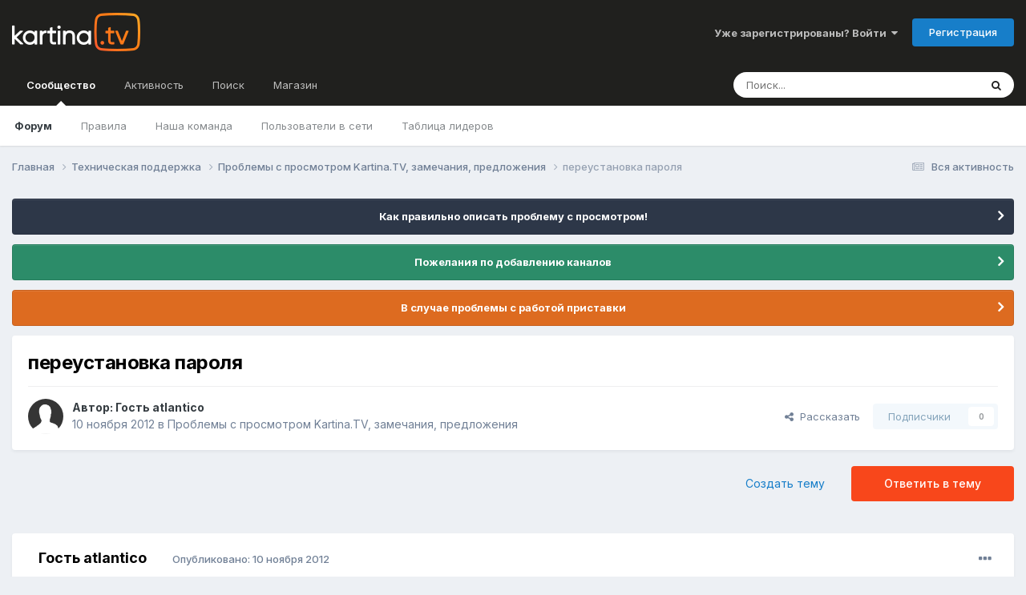

--- FILE ---
content_type: text/html;charset=UTF-8
request_url: https://forum.kartina.tv/topic/14363-%D0%BF%D0%B5%D1%80%D0%B5%D1%83%D1%81%D1%82%D0%B0%D0%BD%D0%BE%D0%B2%D0%BA%D0%B0-%D0%BF%D0%B0%D1%80%D0%BE%D0%BB%D1%8F/
body_size: 19351
content:
<!DOCTYPE html><html lang="ru-RU" dir="ltr"><head><title>переустановка пароля - Проблемы с просмотром Kartina.TV, замечания, предложения - Форум Kartina.TV</title>
<!-- Google Tag Manager -->
		<script>(function(w,d,s,l,i){w[l]=w[l]||[];w[l].push({'gtm.start':
			new Date().getTime(),event:'gtm.js'});var f=d.getElementsByTagName(s)[0],j=d.createElement(s),dl=l!='dataLayer'?'&l='+l:'';j.async=true;j.src=
			'https://www.googletagmanager.com/gtm.js?id='+i+dl;f.parentNode.insertBefore(j,f);})(window,document,'script','dataLayer','GTM-K9M842');</script>
		<!-- End Google Tag Manager -->
		
		<!--[if lt IE 9]>
			
		    <script src="//forum.kartina.tv/applications/core/interface/html5shiv/html5shiv.js"></script>
		<![endif]-->
		

	<meta name="viewport" content="width=device-width, initial-scale=1">


	
	


	<meta name="twitter:card" content="summary" />


	
		<meta name="twitter:site" content="@KartinaTV" />
	



	
		
			
				<meta property="og:title" content="переустановка пароля">
			
		
	

	
		
			
				<meta property="og:type" content="website">
			
		
	

	
		
			
				<meta property="og:url" content="https://forum.kartina.tv/topic/14363-%D0%BF%D0%B5%D1%80%D0%B5%D1%83%D1%81%D1%82%D0%B0%D0%BD%D0%BE%D0%B2%D0%BA%D0%B0-%D0%BF%D0%B0%D1%80%D0%BE%D0%BB%D1%8F/">
			
		
	

	
		
			
				<meta name="description" content="У меня какой-то сбой на взрослых каналах. Установленный ранее пароль не работает, а новый поставить не дает, пишу в графе старый пароль пишет неверный код. Как сделать? Благодарю заранее.">
			
		
	

	
		
			
				<meta property="og:description" content="У меня какой-то сбой на взрослых каналах. Установленный ранее пароль не работает, а новый поставить не дает, пишу в графе старый пароль пишет неверный код. Как сделать? Благодарю заранее.">
			
		
	

	
		
			
				<meta property="og:updated_time" content="2012-11-12T14:02:26Z">
			
		
	

	
		
			
				<meta property="og:site_name" content="Форум Kartina.TV">
			
		
	

	
		
			
				<meta property="og:locale" content="ru_RU">
			
		
	

	
		
			
				<meta name="keywords" content="qXWRnht6tMpdHpn18z1EBXZFkWOy6PyoeZ393ZHY3pY">
			
		
	


	
		<link rel="canonical" href="https://forum.kartina.tv/topic/14363-%D0%BF%D0%B5%D1%80%D0%B5%D1%83%D1%81%D1%82%D0%B0%D0%BD%D0%BE%D0%B2%D0%BA%D0%B0-%D0%BF%D0%B0%D1%80%D0%BE%D0%BB%D1%8F/" />
	

	
		<link as="style" rel="preload" href="https://forum.kartina.tv/applications/core/interface/ckeditor/ckeditor/skins/moono/editor.css?t=O4VE" />
	





<link rel="manifest" href="https://forum.kartina.tv/manifest.webmanifest/">
<meta name="msapplication-config" content="https://forum.kartina.tv/browserconfig.xml/">
<meta name="msapplication-starturl" content="/">
<meta name="application-name" content="Форум Kartina.TV">
<meta name="apple-mobile-web-app-title" content="Форум Kartina.TV">

	<meta name="theme-color" content="#20201e">










<link rel="preload" href="//forum.kartina.tv/applications/core/interface/font/fontawesome-webfont.woff2?v=4.7.0" as="font" crossorigin="anonymous">
		


	<link rel="preconnect" href="https://fonts.googleapis.com">
	<link rel="preconnect" href="https://fonts.gstatic.com" crossorigin>
	
		<link href="https://fonts.googleapis.com/css2?family=Inter:wght@300;400;500;600;700&display=swap" rel="stylesheet">
	



	<link rel='stylesheet' href='https://forum.kartina.tv/uploads/css_built_2/341e4a57816af3ba440d891ca87450ff_framework.css?v=8136858eb91761205966' media='all'>

	<link rel='stylesheet' href='https://forum.kartina.tv/uploads/css_built_2/05e81b71abe4f22d6eb8d1a929494829_responsive.css?v=8136858eb91761205966' media='all'>

	<link rel='stylesheet' href='https://forum.kartina.tv/uploads/css_built_2/20446cf2d164adcc029377cb04d43d17_flags.css?v=8136858eb91761205966' media='all'>

	<link rel='stylesheet' href='https://forum.kartina.tv/uploads/css_built_2/90eb5adf50a8c640f633d47fd7eb1778_core.css?v=8136858eb91761205966' media='all'>

	<link rel='stylesheet' href='https://forum.kartina.tv/uploads/css_built_2/5a0da001ccc2200dc5625c3f3934497d_core_responsive.css?v=8136858eb91761205966' media='all'>

	<link rel='stylesheet' href='https://forum.kartina.tv/uploads/css_built_2/62e269ced0fdab7e30e026f1d30ae516_forums.css?v=8136858eb91761205966' media='all'>

	<link rel='stylesheet' href='https://forum.kartina.tv/uploads/css_built_2/76e62c573090645fb99a15a363d8620e_forums_responsive.css?v=8136858eb91761205966' media='all'>

	<link rel='stylesheet' href='https://forum.kartina.tv/uploads/css_built_2/ebdea0c6a7dab6d37900b9190d3ac77b_topics.css?v=8136858eb91761205966' media='all'>





<link rel='stylesheet' href='https://forum.kartina.tv/uploads/css_built_2/258adbb6e4f3e83cd3b355f84e3fa002_custom.css?v=8136858eb91761205966' media='all'>




		
		

	
	<link rel='shortcut icon' href='https://forum.kartina.tv/uploads/monthly_2021_06/favicon.ico' type="image/x-icon">

	
        <!-- App Indexing for Google Search -->
        <link href="android-app://com.quoord.tapatalkpro.activity/tapatalk/forum.kartina.tv/?location=topic&tid=14363&page=1&perpage=25&channel=google-indexing" rel="alternate" />
        <link href="ios-app://307880732/tapatalk/forum.kartina.tv/?location=topic&tid=14363&page=1&perpage=25&channel=google-indexing" rel="alternate" />
        
        <link href="/var/www/html/forum/applications/tapatalk/interface/manifest.json" rel="manifest">
        
        <meta name="apple-itunes-app" content="app-id=307880732, affiliate-data=at=10lR7C, app-argument=tapatalk://forum.kartina.tv/?location=topic&tid=14363&page=1&perpage=25" />
        </head><body class="ipsApp ipsApp_front ipsJS_none ipsClearfix" data-controller="core.front.core.app"  data-message=""  data-pageapp="forums" data-pagelocation="front" data-pagemodule="forums" data-pagecontroller="topic" data-pageid="14363" ><!-- Google Tag Manager (noscript) --><noscript><iframe src="https://www.googletagmanager.com/ns.html?id=GTM-K9M842" height="0" width="0" style="display:none;visibility:hidden"></iframe></noscript>
		<!-- End Google Tag Manager (noscript) -->      
		<a href="#elContent" class="ipsHide" title="Перейти к основной публикации" accesskey="m">Перейти к публикации</a>
		<div id="ipsLayout_header" class="ipsClearfix">
			





			
<ul id='elMobileNav' class='ipsResponsive_hideDesktop' data-controller='core.front.core.mobileNav'>
	
		
			
			
				
				
			
				
					<li id='elMobileBreadcrumb'>
						<a href='https://forum.kartina.tv/forum/7-%D0%BF%D1%80%D0%BE%D0%B1%D0%BB%D0%B5%D0%BC%D1%8B-%D1%81-%D0%BF%D1%80%D0%BE%D1%81%D0%BC%D0%BE%D1%82%D1%80%D0%BE%D0%BC-kartinatv-%D0%B7%D0%B0%D0%BC%D0%B5%D1%87%D0%B0%D0%BD%D0%B8%D1%8F-%D0%BF%D1%80%D0%B5%D0%B4%D0%BB%D0%BE%D0%B6%D0%B5%D0%BD%D0%B8%D1%8F/'>
							<span>Проблемы с просмотром Kartina.TV, замечания, предложения</span>
						</a>
					</li>
				
				
			
				
				
			
		
	
	
	
	<li >
		<a data-action="defaultStream" href='https://forum.kartina.tv/discover/'><i class="fa fa-newspaper-o" aria-hidden="true"></i></a>
	</li>

	

	
		<li class='ipsJS_show'>
			<a href='https://forum.kartina.tv/search/'><i class='fa fa-search'></i></a>
		</li>
	
</ul>
			<header><div class="ipsLayout_container">
					


<a href='https://forum.kartina.tv/' id='elLogo' accesskey='1'><img src="https://forum.kartina.tv/uploads/monthly_2020_09/logo.png.e92cc7ed3c579d51c4a8e8ceac9ab8d5.png" alt='Форум Kartina.TV'></a>

					

	<ul id='elUserNav' class='ipsList_inline cSignedOut ipsResponsive_showDesktop'>
		
        
		
        
        
            
            <li id='elSignInLink'>
                <a href='https://forum.kartina.tv/login/' data-ipsMenu-closeOnClick="false" data-ipsMenu id='elUserSignIn'>
                    Уже зарегистрированы? Войти &nbsp;<i class='fa fa-caret-down'></i>
                </a>
                
<div id='elUserSignIn_menu' class='ipsMenu ipsMenu_auto ipsHide'>
	<form accept-charset='utf-8' method='post' action='https://forum.kartina.tv/login/'>
		<input type="hidden" name="csrfKey" value="44fae534df96b71cfb662d57fb74e883">
		<input type="hidden" name="ref" value="[base64]">
		<div data-role="loginForm">
			
			
			
				
<div class="ipsPad ipsForm ipsForm_vertical">
	<h4 class="ipsType_sectionHead">Войти</h4>
	<br><br>
	<ul class='ipsList_reset'>
		<li class="ipsFieldRow ipsFieldRow_noLabel ipsFieldRow_fullWidth">
			
			
				<input type="text" placeholder="Имя пользователя" name="auth" autocomplete="username">
			
		</li>
		<li class="ipsFieldRow ipsFieldRow_noLabel ipsFieldRow_fullWidth">
			<input type="password" placeholder="Пароль" name="password" autocomplete="current-password">
		</li>
		<li class="ipsFieldRow ipsFieldRow_checkbox ipsClearfix">
			<span class="ipsCustomInput">
				<input type="checkbox" name="remember_me" id="remember_me_checkbox" value="1" checked aria-checked="true">
				<span></span>
			</span>
			<div class="ipsFieldRow_content">
				<label class="ipsFieldRow_label" for="remember_me_checkbox">Запомнить меня</label>
				<span class="ipsFieldRow_desc">Не рекомендуется на общедоступных компьютерах</span>
			</div>
		</li>
		<li class="ipsFieldRow ipsFieldRow_fullWidth">
			<button type="submit" name="_processLogin" value="usernamepassword" class="ipsButton ipsButton_primary ipsButton_small" id="elSignIn_submit">Войти</button>
			
				<p class="ipsType_right ipsType_small">
					
						<a href='https://forum.kartina.tv/lostpassword/' data-ipsDialog data-ipsDialog-title='Забыли пароль?'>
					
					Забыли пароль?</a>
				</p>
			
		</li>
	</ul>
</div>
			
		</div>
	</form>
</div>
            </li>
            
        
		
			<li>
				
					<a href='https://forum.kartina.tv/register/' data-ipsDialog data-ipsDialog-size='narrow' data-ipsDialog-title='Регистрация' id='elRegisterButton' class='ipsButton ipsButton_normal ipsButton_primary'>Регистрация</a>
				
			</li>
		
	</ul>

				</div>
			</header>
			

	<nav data-controller='core.front.core.navBar' class=' ipsResponsive_showDesktop'>
		<div class='ipsNavBar_primary ipsLayout_container '>
			<ul data-role="primaryNavBar" class='ipsClearfix'>
				


	
		
		
			
		
		<li class='ipsNavBar_active' data-active id='elNavSecondary_1' data-role="navBarItem" data-navApp="core" data-navExt="CustomItem">
			
			
				<a href="https://forum.kartina.tv"  data-navItem-id="1" data-navDefault>
					Сообщество<span class='ipsNavBar_active__identifier'></span>
				</a>
			
			
				<ul class='ipsNavBar_secondary ' data-role='secondaryNavBar'>
					


	
		
		
			
		
		<li class='ipsNavBar_active' data-active id='elNavSecondary_8' data-role="navBarItem" data-navApp="forums" data-navExt="Forums">
			
			
				<a href="https://forum.kartina.tv"  data-navItem-id="8" data-navDefault>
					Форум<span class='ipsNavBar_active__identifier'></span>
				</a>
			
			
		</li>
	
	

	
	

	
		
		
		<li  id='elNavSecondary_10' data-role="navBarItem" data-navApp="core" data-navExt="Guidelines">
			
			
				<a href="https://forum.kartina.tv/guidelines/"  data-navItem-id="10" >
					Правила<span class='ipsNavBar_active__identifier'></span>
				</a>
			
			
		</li>
	
	

	
		
		
		<li  id='elNavSecondary_11' data-role="navBarItem" data-navApp="core" data-navExt="StaffDirectory">
			
			
				<a href="https://forum.kartina.tv/staff/"  data-navItem-id="11" >
					Наша команда<span class='ipsNavBar_active__identifier'></span>
				</a>
			
			
		</li>
	
	

	
		
		
		<li  id='elNavSecondary_12' data-role="navBarItem" data-navApp="core" data-navExt="OnlineUsers">
			
			
				<a href="https://forum.kartina.tv/online/"  data-navItem-id="12" >
					Пользователи в сети<span class='ipsNavBar_active__identifier'></span>
				</a>
			
			
		</li>
	
	

	
		
		
		<li  id='elNavSecondary_13' data-role="navBarItem" data-navApp="core" data-navExt="Leaderboard">
			
			
				<a href="https://forum.kartina.tv/leaderboard/"  data-navItem-id="13" >
					Таблица лидеров<span class='ipsNavBar_active__identifier'></span>
				</a>
			
			
		</li>
	
	

					<li class='ipsHide' id='elNavigationMore_1' data-role='navMore'>
						<a href='#' data-ipsMenu data-ipsMenu-appendTo='#elNavigationMore_1' id='elNavigationMore_1_dropdown'>Больше <i class='fa fa-caret-down'></i></a>
						<ul class='ipsHide ipsMenu ipsMenu_auto' id='elNavigationMore_1_dropdown_menu' data-role='moreDropdown'></ul>
					</li>
				</ul>
			
		</li>
	
	

	
		
		
		<li  id='elNavSecondary_2' data-role="navBarItem" data-navApp="core" data-navExt="CustomItem">
			
			
				<a href="https://forum.kartina.tv/discover/"  data-navItem-id="2" >
					Активность<span class='ipsNavBar_active__identifier'></span>
				</a>
			
			
				<ul class='ipsNavBar_secondary ipsHide' data-role='secondaryNavBar'>
					


	
		
		
		<li  id='elNavSecondary_3' data-role="navBarItem" data-navApp="core" data-navExt="AllActivity">
			
			
				<a href="https://forum.kartina.tv/discover/"  data-navItem-id="3" >
					Вся активность<span class='ipsNavBar_active__identifier'></span>
				</a>
			
			
		</li>
	
	

	
	

	
	

	
		
		
		<li  id='elNavSecondary_14' data-role="navBarItem" data-navApp="core" data-navExt="Leaderboard">
			
			
				<a href="https://forum.kartina.tv/leaderboard/"  data-navItem-id="14" >
					Таблица лидеров<span class='ipsNavBar_active__identifier'></span>
				</a>
			
			
		</li>
	
	

					<li class='ipsHide' id='elNavigationMore_2' data-role='navMore'>
						<a href='#' data-ipsMenu data-ipsMenu-appendTo='#elNavigationMore_2' id='elNavigationMore_2_dropdown'>Больше <i class='fa fa-caret-down'></i></a>
						<ul class='ipsHide ipsMenu ipsMenu_auto' id='elNavigationMore_2_dropdown_menu' data-role='moreDropdown'></ul>
					</li>
				</ul>
			
		</li>
	
	

	
		
		
		<li  id='elNavSecondary_7' data-role="navBarItem" data-navApp="core" data-navExt="Search">
			
			
				<a href="https://forum.kartina.tv/search/"  data-navItem-id="7" >
					Поиск<span class='ipsNavBar_active__identifier'></span>
				</a>
			
			
		</li>
	
	

	
		
		
		<li  id='elNavSecondary_15' data-role="navBarItem" data-navApp="core" data-navExt="CustomItem">
			
			
				<a href="http://www.kartina.tv" target='_blank' rel="noopener" data-navItem-id="15" >
					Магазин<span class='ipsNavBar_active__identifier'></span>
				</a>
			
			
		</li>
	
	

				<li class='ipsHide' id='elNavigationMore' data-role='navMore'>
					<a href='#' data-ipsMenu data-ipsMenu-appendTo='#elNavigationMore' id='elNavigationMore_dropdown'>Больше</a>
					<ul class='ipsNavBar_secondary ipsHide' data-role='secondaryNavBar'>
						<li class='ipsHide' id='elNavigationMore_more' data-role='navMore'>
							<a href='#' data-ipsMenu data-ipsMenu-appendTo='#elNavigationMore_more' id='elNavigationMore_more_dropdown'>Больше <i class='fa fa-caret-down'></i></a>
							<ul class='ipsHide ipsMenu ipsMenu_auto' id='elNavigationMore_more_dropdown_menu' data-role='moreDropdown'></ul>
						</li>
					</ul>
				</li>
			</ul>
			

	<div id="elSearchWrapper">
		<div id='elSearch' data-controller="core.front.core.quickSearch">
			<form accept-charset='utf-8' action='//forum.kartina.tv/search/?do=quicksearch' method='post'>
                <input type='search' id='elSearchField' placeholder='Поиск...' name='q' autocomplete='off' aria-label='Поиск'>
                <details class='cSearchFilter'>
                    <summary class='cSearchFilter__text'></summary>
                    <ul class='cSearchFilter__menu'>
                        
                        <li><label><input type="radio" name="type" value="all" ><span class='cSearchFilter__menuText'>Везде</span></label></li>
                        
                            
                                <li><label><input type="radio" name="type" value='contextual_{&quot;type&quot;:&quot;forums_topic&quot;,&quot;nodes&quot;:7}' checked><span class='cSearchFilter__menuText'>В этом разделе</span></label></li>
                            
                                <li><label><input type="radio" name="type" value='contextual_{&quot;type&quot;:&quot;forums_topic&quot;,&quot;item&quot;:14363}' checked><span class='cSearchFilter__menuText'>В этой теме</span></label></li>
                            
                        
                        
                            <li><label><input type="radio" name="type" value="core_statuses_status"><span class='cSearchFilter__menuText'>Статусы</span></label></li>
                        
                            <li><label><input type="radio" name="type" value="forums_topic"><span class='cSearchFilter__menuText'>Темы</span></label></li>
                        
                            <li><label><input type="radio" name="type" value="calendar_event"><span class='cSearchFilter__menuText'>События</span></label></li>
                        
                            <li><label><input type="radio" name="type" value="core_members"><span class='cSearchFilter__menuText'>Пользователи</span></label></li>
                        
                    </ul>
                </details>
				<button class='cSearchSubmit' type="submit" aria-label='Поиск'><i class="fa fa-search"></i></button>
			</form>
		</div>
	</div>

		</div>
	</nav>

		</div>
		<main id="ipsLayout_body" class="ipsLayout_container"><div id="ipsLayout_contentArea">
				<div id="ipsLayout_contentWrapper">
					
<nav class='ipsBreadcrumb ipsBreadcrumb_top ipsFaded_withHover'>
	

	<ul class='ipsList_inline ipsPos_right'>
		
		<li >
			<a data-action="defaultStream" class='ipsType_light '  href='https://forum.kartina.tv/discover/'><i class="fa fa-newspaper-o" aria-hidden="true"></i> <span>Вся активность</span></a>
		</li>
		
	</ul>

	<ul data-role="breadcrumbList">
		<li>
			<a title="Главная" href='https://forum.kartina.tv/'>
				<span>Главная <i class='fa fa-angle-right'></i></span>
			</a>
		</li>
		
		
			<li>
				
					<a href='https://forum.kartina.tv/forum/3-%D1%82%D0%B5%D1%85%D0%BD%D0%B8%D1%87%D0%B5%D1%81%D0%BA%D0%B0%D1%8F-%D0%BF%D0%BE%D0%B4%D0%B4%D0%B5%D1%80%D0%B6%D0%BA%D0%B0/'>
						<span>Техническая поддержка <i class='fa fa-angle-right' aria-hidden="true"></i></span>
					</a>
				
			</li>
		
			<li>
				
					<a href='https://forum.kartina.tv/forum/7-%D0%BF%D1%80%D0%BE%D0%B1%D0%BB%D0%B5%D0%BC%D1%8B-%D1%81-%D0%BF%D1%80%D0%BE%D1%81%D0%BC%D0%BE%D1%82%D1%80%D0%BE%D0%BC-kartinatv-%D0%B7%D0%B0%D0%BC%D0%B5%D1%87%D0%B0%D0%BD%D0%B8%D1%8F-%D0%BF%D1%80%D0%B5%D0%B4%D0%BB%D0%BE%D0%B6%D0%B5%D0%BD%D0%B8%D1%8F/'>
						<span>Проблемы с просмотром Kartina.TV, замечания, предложения <i class='fa fa-angle-right' aria-hidden="true"></i></span>
					</a>
				
			</li>
		
			<li>
				
					переустановка пароля
				
			</li>
		
	</ul>
</nav>
					
					<div id="ipsLayout_mainArea">
						<a id="elContent"></a>
						
						
						
						

	


	<div class='cAnnouncementsContent'>
		
		<div class='cAnnouncementContentTop ipsAnnouncement ipsMessage_none ipsType_center'>
            
			<a href='https://forum.kartina.tv/announcement/31-%D0%BA%D0%B0%D0%BA-%D0%BF%D1%80%D0%B0%D0%B2%D0%B8%D0%BB%D1%8C%D0%BD%D0%BE-%D0%BE%D0%BF%D0%B8%D1%81%D0%B0%D1%82%D1%8C-%D0%BF%D1%80%D0%BE%D0%B1%D0%BB%D0%B5%D0%BC%D1%83-%D1%81-%D0%BF%D1%80%D0%BE%D1%81%D0%BC%D0%BE%D1%82%D1%80%D0%BE%D0%BC/' data-ipsDialog data-ipsDialog-title="Как правильно описать проблему с просмотром!">Как правильно описать проблему с просмотром!</a>
            
		</div>
		
		<div class='cAnnouncementContentTop ipsAnnouncement ipsMessage_success ipsType_center'>
            
			<a href='https://forum.kartina.tv/announcement/35-%D0%BF%D0%BE%D0%B6%D0%B5%D0%BB%D0%B0%D0%BD%D0%B8%D1%8F-%D0%BF%D0%BE-%D0%B4%D0%BE%D0%B1%D0%B0%D0%B2%D0%BB%D0%B5%D0%BD%D0%B8%D1%8E-%D0%BA%D0%B0%D0%BD%D0%B0%D0%BB%D0%BE%D0%B2/' data-ipsDialog data-ipsDialog-title="Пожелания по добавлению каналов">Пожелания по добавлению каналов</a>
            
		</div>
		
		<div class='cAnnouncementContentTop ipsAnnouncement ipsMessage_warning ipsType_center'>
            
			<a href='https://forum.kartina.tv/announcement/37-%D0%B2-%D1%81%D0%BB%D1%83%D1%87%D0%B0%D0%B5-%D0%BF%D1%80%D0%BE%D0%B1%D0%BB%D0%B5%D0%BC%D1%8B-%D1%81-%D1%80%D0%B0%D0%B1%D0%BE%D1%82%D0%BE%D0%B9-%D0%BF%D1%80%D0%B8%D1%81%D1%82%D0%B0%D0%B2%D0%BA%D0%B8/' data-ipsDialog data-ipsDialog-title="В случае проблемы с работой приставки">В случае проблемы с работой приставки</a>
            
		</div>
		
	</div>



						



<div class="ipsPageHeader ipsResponsive_pull ipsBox ipsPadding sm:ipsPadding:half ipsMargin_bottom">
		
	
	<div class="ipsFlex ipsFlex-ai:center ipsFlex-fw:wrap ipsGap:4">
		<div class="ipsFlex-flex:11">
			<h1 class="ipsType_pageTitle ipsContained_container">
				

				
				
					<span class="ipsType_break ipsContained">
						<span>переустановка пароля</span>
					</span>
				
			</h1>
			
			
		</div>
		
	</div>
	<hr class="ipsHr">
<div class="ipsPageHeader__meta ipsFlex ipsFlex-jc:between ipsFlex-ai:center ipsFlex-fw:wrap ipsGap:3">
		<div class="ipsFlex-flex:11">
			<div class="ipsPhotoPanel ipsPhotoPanel_mini ipsPhotoPanel_notPhone ipsClearfix">
				

	<span class='ipsUserPhoto ipsUserPhoto_mini '>
		<img src='https://forum.kartina.tv/uploads/set_resources_2/84c1e40ea0e759e3f1505eb1788ddf3c_default_photo.png' alt='Гость atlantico' itemprop="image">
	</span>

				<div>
					<p class="ipsType_reset ipsType_blendLinks">
						<span class="ipsType_normal">
						
							<strong>Автор: 


Гость atlantico</strong><br><span class="ipsType_light"><time datetime='2012-11-10T02:55:39Z' title='11/10/12 02:55' data-short='13 г'>10 ноября 2012</time> в <a href="https://forum.kartina.tv/forum/7-%D0%BF%D1%80%D0%BE%D0%B1%D0%BB%D0%B5%D0%BC%D1%8B-%D1%81-%D0%BF%D1%80%D0%BE%D1%81%D0%BC%D0%BE%D1%82%D1%80%D0%BE%D0%BC-kartinatv-%D0%B7%D0%B0%D0%BC%D0%B5%D1%87%D0%B0%D0%BD%D0%B8%D1%8F-%D0%BF%D1%80%D0%B5%D0%B4%D0%BB%D0%BE%D0%B6%D0%B5%D0%BD%D0%B8%D1%8F/">Проблемы с просмотром Kartina.TV, замечания, предложения</a></span>
						
						</span>
					</p>
				</div>
			</div>
		</div>
		
			<div class="ipsFlex-flex:01 ipsResponsive_hidePhone">
				<div class="ipsShareLinks">
					
						


    <a href='#elShareItem_920305614_menu' id='elShareItem_920305614' data-ipsMenu class='ipsShareButton ipsButton ipsButton_verySmall ipsButton_link ipsButton_link--light'>
        <span><i class='fa fa-share-alt'></i></span> &nbsp;Рассказать
    </a>

    <div class='ipsPadding ipsMenu ipsMenu_auto ipsHide' id='elShareItem_920305614_menu' data-controller="core.front.core.sharelink">
        <ul class='ipsList_inline'>
            
                <li>
<a href="https://x.com/share?url=https%3A%2F%2Fforum.kartina.tv%2Ftopic%2F14363-%2525D0%2525BF%2525D0%2525B5%2525D1%252580%2525D0%2525B5%2525D1%252583%2525D1%252581%2525D1%252582%2525D0%2525B0%2525D0%2525BD%2525D0%2525BE%2525D0%2525B2%2525D0%2525BA%2525D0%2525B0-%2525D0%2525BF%2525D0%2525B0%2525D1%252580%2525D0%2525BE%2525D0%2525BB%2525D1%25258F%2F" class="cShareLink cShareLink_x" target="_blank" data-role="shareLink" title='Share on X' data-ipsTooltip rel='nofollow noopener'>
    <i class="fa fa-x"></i>
</a></li>
            
                <li>
<a href="https://www.facebook.com/sharer/sharer.php?u=https%3A%2F%2Fforum.kartina.tv%2Ftopic%2F14363-%25D0%25BF%25D0%25B5%25D1%2580%25D0%25B5%25D1%2583%25D1%2581%25D1%2582%25D0%25B0%25D0%25BD%25D0%25BE%25D0%25B2%25D0%25BA%25D0%25B0-%25D0%25BF%25D0%25B0%25D1%2580%25D0%25BE%25D0%25BB%25D1%258F%2F" class="cShareLink cShareLink_facebook" target="_blank" data-role="shareLink" title='Поделиться в Facebook' data-ipsTooltip rel='noopener nofollow'>
	<i class="fa fa-facebook"></i>
</a></li>
            
                <li>
<a href="https://www.reddit.com/submit?url=https%3A%2F%2Fforum.kartina.tv%2Ftopic%2F14363-%25D0%25BF%25D0%25B5%25D1%2580%25D0%25B5%25D1%2583%25D1%2581%25D1%2582%25D0%25B0%25D0%25BD%25D0%25BE%25D0%25B2%25D0%25BA%25D0%25B0-%25D0%25BF%25D0%25B0%25D1%2580%25D0%25BE%25D0%25BB%25D1%258F%2F&amp;title=%D0%BF%D0%B5%D1%80%D0%B5%D1%83%D1%81%D1%82%D0%B0%D0%BD%D0%BE%D0%B2%D0%BA%D0%B0+%D0%BF%D0%B0%D1%80%D0%BE%D0%BB%D1%8F" rel="nofollow noopener" class="cShareLink cShareLink_reddit" target="_blank" title='Поделиться в Reddit' data-ipsTooltip>
	<i class="fa fa-reddit"></i>
</a></li>
            
                <li>
<a href="mailto:?subject=%D0%BF%D0%B5%D1%80%D0%B5%D1%83%D1%81%D1%82%D0%B0%D0%BD%D0%BE%D0%B2%D0%BA%D0%B0%20%D0%BF%D0%B0%D1%80%D0%BE%D0%BB%D1%8F&body=https%3A%2F%2Fforum.kartina.tv%2Ftopic%2F14363-%25D0%25BF%25D0%25B5%25D1%2580%25D0%25B5%25D1%2583%25D1%2581%25D1%2582%25D0%25B0%25D0%25BD%25D0%25BE%25D0%25B2%25D0%25BA%25D0%25B0-%25D0%25BF%25D0%25B0%25D1%2580%25D0%25BE%25D0%25BB%25D1%258F%2F" rel='nofollow' class='cShareLink cShareLink_email' title='Поделиться через email' data-ipsTooltip>
	<i class="fa fa-envelope"></i>
</a></li>
            
                <li>
<a href="https://pinterest.com/pin/create/button/?url=https://forum.kartina.tv/topic/14363-%25D0%25BF%25D0%25B5%25D1%2580%25D0%25B5%25D1%2583%25D1%2581%25D1%2582%25D0%25B0%25D0%25BD%25D0%25BE%25D0%25B2%25D0%25BA%25D0%25B0-%25D0%25BF%25D0%25B0%25D1%2580%25D0%25BE%25D0%25BB%25D1%258F/&amp;media=" class="cShareLink cShareLink_pinterest" rel="nofollow noopener" target="_blank" data-role="shareLink" title='Поделиться в Pinterest' data-ipsTooltip>
	<i class="fa fa-pinterest"></i>
</a></li>
            
        </ul>
        
            <hr class='ipsHr'>
            <button class='ipsHide ipsButton ipsButton_verySmall ipsButton_light ipsButton_fullWidth ipsMargin_top:half' data-controller='core.front.core.webshare' data-role='webShare' data-webShareTitle='переустановка пароля' data-webShareText='переустановка пароля' data-webShareUrl='https://forum.kartina.tv/topic/14363-%D0%BF%D0%B5%D1%80%D0%B5%D1%83%D1%81%D1%82%D0%B0%D0%BD%D0%BE%D0%B2%D0%BA%D0%B0-%D0%BF%D0%B0%D1%80%D0%BE%D0%BB%D1%8F/'>More sharing options...</button>
        
    </div>

					
					
                    

					



					



<div data-followApp='forums' data-followArea='topic' data-followID='14363' data-controller='core.front.core.followButton'>
	

	<a href='https://forum.kartina.tv/login/' rel="nofollow" class="ipsFollow ipsPos_middle ipsButton ipsButton_light ipsButton_verySmall ipsButton_disabled" data-role="followButton" data-ipsTooltip title='Войдите, чтобы подписаться'>
		<span>Подписчики</span>
		<span class='ipsCommentCount'>0</span>
	</a>

</div>
				</div>
			</div>
					
	</div>
	
	
</div>








<div class="ipsClearfix">
	<ul class="ipsToolList ipsToolList_horizontal ipsClearfix ipsSpacer_both ">
		
			<li class="ipsToolList_primaryAction">
				<span data-controller="forums.front.topic.reply">
					
						<a href="#replyForm" rel="nofollow" class="ipsButton ipsButton_important ipsButton_medium ipsButton_fullWidth" data-action="replyToTopic">Ответить в тему</a>
					
				</span>
			</li>
		
		
			<li class="ipsResponsive_hidePhone">
				
					<a href="https://forum.kartina.tv/forum/7-%D0%BF%D1%80%D0%BE%D0%B1%D0%BB%D0%B5%D0%BC%D1%8B-%D1%81-%D0%BF%D1%80%D0%BE%D1%81%D0%BC%D0%BE%D1%82%D1%80%D0%BE%D0%BC-kartinatv-%D0%B7%D0%B0%D0%BC%D0%B5%D1%87%D0%B0%D0%BD%D0%B8%D1%8F-%D0%BF%D1%80%D0%B5%D0%B4%D0%BB%D0%BE%D0%B6%D0%B5%D0%BD%D0%B8%D1%8F/?do=add" rel="nofollow" class="ipsButton ipsButton_link ipsButton_medium ipsButton_fullWidth" title="Создать новую тему в этом разделе">Создать тему</a>
				
			</li>
		
		
	</ul>
</div>

<div id="comments" data-controller="core.front.core.commentFeed,forums.front.topic.view, core.front.core.ignoredComments" data-autopoll data-baseurl="https://forum.kartina.tv/topic/14363-%D0%BF%D0%B5%D1%80%D0%B5%D1%83%D1%81%D1%82%D0%B0%D0%BD%D0%BE%D0%B2%D0%BA%D0%B0-%D0%BF%D0%B0%D1%80%D0%BE%D0%BB%D1%8F/" data-lastpage data-feedid="topic-14363" class="cTopic ipsClear ipsSpacer_top">
	
			
	

	

<div data-controller='core.front.core.recommendedComments' data-url='https://forum.kartina.tv/topic/14363-%D0%BF%D0%B5%D1%80%D0%B5%D1%83%D1%81%D1%82%D0%B0%D0%BD%D0%BE%D0%B2%D0%BA%D0%B0-%D0%BF%D0%B0%D1%80%D0%BE%D0%BB%D1%8F/?recommended=comments' class='ipsRecommendedComments ipsHide'>
	<div data-role="recommendedComments">
		<h2 class='ipsType_sectionHead ipsType_large ipsType_bold ipsMargin_bottom'>Рекомендованные сообщения</h2>
		
	</div>
</div>
	
	<div id="elPostFeed" data-role="commentFeed" data-controller="core.front.core.moderation" >
		<form action="https://forum.kartina.tv/topic/14363-%D0%BF%D0%B5%D1%80%D0%B5%D1%83%D1%81%D1%82%D0%B0%D0%BD%D0%BE%D0%B2%D0%BA%D0%B0-%D0%BF%D0%B0%D1%80%D0%BE%D0%BB%D1%8F/?csrfKey=44fae534df96b71cfb662d57fb74e883&amp;do=multimodComment" method="post" data-ipspageaction data-role="moderationTools">
			
			
				

					

					
					





	
		
	
	
<a id="comment-108811"></a>
<article  id="elComment_108811" class="cPost ipsBox ipsResponsive_pull  ipsComment  ipsComment_parent ipsClearfix ipsClear ipsColumns ipsColumns_noSpacing ipsColumns_collapsePhone    ">
	

	

	<div class="cAuthorPane_mobile ipsResponsive_showPhone">
		<div class="cAuthorPane_photo">
			<div class="cAuthorPane_photoWrap">
				

	<span class='ipsUserPhoto ipsUserPhoto_large '>
		<img src='https://forum.kartina.tv/uploads/set_resources_2/84c1e40ea0e759e3f1505eb1788ddf3c_default_photo.png' alt='Гость atlantico' itemprop="image">
	</span>

				
				
			</div>
		</div>
		<div class="cAuthorPane_content">
			<h3 class="ipsType_sectionHead cAuthorPane_author ipsType_break ipsType_blendLinks ipsFlex ipsFlex-ai:center">
				


Гость atlantico
			</h3>
			<div class="ipsType_light ipsType_reset">
				<a href="https://forum.kartina.tv/topic/14363-%D0%BF%D0%B5%D1%80%D0%B5%D1%83%D1%81%D1%82%D0%B0%D0%BD%D0%BE%D0%B2%D0%BA%D0%B0-%D0%BF%D0%B0%D1%80%D0%BE%D0%BB%D1%8F/?do=findComment&amp;comment=108811" rel="nofollow" class="ipsType_blendLinks">Опубликовано: <time datetime='2012-11-10T02:55:39Z' title='11/10/12 02:55' data-short='13 г'>10 ноября 2012</time></a>
				
			</div>
		</div>
	</div>
	<aside class="ipsComment_author cAuthorPane ipsColumn ipsColumn_medium ipsResponsive_hidePhone"><h3 class="ipsType_sectionHead cAuthorPane_author ipsType_blendLinks ipsType_break">
<strong>


Гость atlantico</strong>
			
		</h3>
		<ul class="cAuthorPane_info ipsList_reset">
<li data-role="photo" class="cAuthorPane_photo">
				<div class="cAuthorPane_photoWrap">
					

	<span class='ipsUserPhoto ipsUserPhoto_large '>
		<img src='https://forum.kartina.tv/uploads/set_resources_2/84c1e40ea0e759e3f1505eb1788ddf3c_default_photo.png' alt='Гость atlantico' itemprop="image">
	</span>

					
					
				</div>
			</li>
			
				<li data-role="group">Гости</li>
				
			
			
			
		</ul></aside><div class="ipsColumn ipsColumn_fluid ipsMargin:none">
		

<div id="comment-108811_wrap" data-controller="core.front.core.comment" data-commentapp="forums" data-commenttype="forums" data-commentid="108811" data-quotedata="{&quot;userid&quot;:null,&quot;username&quot;:&quot;Гость atlantico&quot;,&quot;timestamp&quot;:1352516139,&quot;contentapp&quot;:&quot;forums&quot;,&quot;contenttype&quot;:&quot;forums&quot;,&quot;contentid&quot;:14363,&quot;contentclass&quot;:&quot;forums_Topic&quot;,&quot;contentcommentid&quot;:108811}" class="ipsComment_content ipsType_medium">

	<div class="ipsComment_meta ipsType_light ipsFlex ipsFlex-ai:center ipsFlex-jc:between ipsFlex-fd:row-reverse">
		<div class="ipsType_light ipsType_reset ipsType_blendLinks ipsComment_toolWrap">
			<div class="ipsResponsive_hidePhone ipsComment_badges">
				<ul class="ipsList_reset ipsFlex ipsFlex-jc:end ipsFlex-fw:wrap ipsGap:2 ipsGap_row:1">
					
					
					
					
					
				</ul>
</div>
			<ul class="ipsList_reset ipsComment_tools">
<li>
					<a href="#elControls_108811_menu" class="ipsComment_ellipsis" id="elControls_108811" title="Дополнительно..." data-ipsmenu data-ipsmenu-appendto="#comment-108811_wrap"><i class="fa fa-ellipsis-h"></i></a>
					<ul id="elControls_108811_menu" class="ipsMenu ipsMenu_narrow ipsHide">
						
						
							<li class="ipsMenu_item"><a href="https://forum.kartina.tv/topic/14363-%D0%BF%D0%B5%D1%80%D0%B5%D1%83%D1%81%D1%82%D0%B0%D0%BD%D0%BE%D0%B2%D0%BA%D0%B0-%D0%BF%D0%B0%D1%80%D0%BE%D0%BB%D1%8F/" title="Поделиться сообщением" data-ipsdialog data-ipsdialog-size="narrow" data-ipsdialog-content="#elShareComment_108811_menu" data-ipsdialog-title="Поделиться сообщением" id="elSharePost_108811" data-role="shareComment">Рассказать</a></li>
						
                        
						
						
						
							
								
							
							
							
							
							
							
						
					</ul>
</li>
				
			</ul>
</div>

		<div class="ipsType_reset ipsResponsive_hidePhone">
			<a href="https://forum.kartina.tv/topic/14363-%D0%BF%D0%B5%D1%80%D0%B5%D1%83%D1%81%D1%82%D0%B0%D0%BD%D0%BE%D0%B2%D0%BA%D0%B0-%D0%BF%D0%B0%D1%80%D0%BE%D0%BB%D1%8F/?do=findComment&amp;comment=108811" rel="nofollow" class="ipsType_blendLinks">Опубликовано: <time datetime='2012-11-10T02:55:39Z' title='11/10/12 02:55' data-short='13 г'>10 ноября 2012</time></a>
			
			<span class="ipsResponsive_hidePhone">
				
				
			</span>
		</div>
	</div>

	

    

	<div class="cPost_contentWrap">
		
		<div data-role="commentContent" class="ipsType_normal ipsType_richText ipsPadding_bottom ipsContained" data-controller="core.front.core.lightboxedImages">
			<p>У меня какой-то сбой на взрослых каналах. Установленный ранее пароль не работает, а новый поставить не дает, пишу в графе старый пароль пишет неверный код. Как сделать? Благодарю заранее.</p>

			
		</div>

		
			<div class="ipsItemControls">
				
					
						

	<div data-controller='core.front.core.reaction' class='ipsItemControls_right ipsClearfix '>	
		<div class='ipsReact ipsPos_right'>
			
				
				<div class='ipsReact_blurb ipsHide' data-role='reactionBlurb'>
					
				</div>
			
			
			
		</div>
	</div>

					
				
				<ul class="ipsComment_controls ipsClearfix ipsItemControls_left" data-role="commentControls">
					
						
						
							<li data-ipsquote-editor="topic_comment" data-ipsquote-target="#comment-108811" class="ipsJS_show">
								<button class="ipsButton ipsButton_light ipsButton_verySmall ipsButton_narrow cMultiQuote ipsHide" data-action="multiQuoteComment" data-ipstooltip data-ipsquote-multiquote data-mqid="mq108811" title="Мультицитата"><i class="fa fa-plus"></i></button>
							</li>
							<li data-ipsquote-editor="topic_comment" data-ipsquote-target="#comment-108811" class="ipsJS_show">
								<a href="#" data-action="quoteComment" data-ipsquote-singlequote>Цитата</a>
							</li>
						
						
						
												
					
					<li class="ipsHide" data-role="commentLoading">
						<span class="ipsLoading ipsLoading_tiny ipsLoading_noAnim"></span>
					</li>
				


</ul>
</div>
		

		
	</div>

	

	



<div class='ipsPadding ipsHide cPostShareMenu' id='elShareComment_108811_menu'>
	<h5 class='ipsType_normal ipsType_reset'>Ссылка на комментарий</h5>
	
		
	
	
	<input type='text' value='https://forum.kartina.tv/topic/14363-%D0%BF%D0%B5%D1%80%D0%B5%D1%83%D1%81%D1%82%D0%B0%D0%BD%D0%BE%D0%B2%D0%BA%D0%B0-%D0%BF%D0%B0%D1%80%D0%BE%D0%BB%D1%8F/' class='ipsField_fullWidth'>

	
	<h5 class='ipsType_normal ipsType_reset ipsSpacer_top'>Поделиться на других сайтах</h5>
	

	<ul class='ipsList_inline ipsList_noSpacing ipsClearfix' data-controller="core.front.core.sharelink">
		
			<li>
<a href="https://x.com/share?url=https%3A%2F%2Fforum.kartina.tv%2Ftopic%2F14363-%2525D0%2525BF%2525D0%2525B5%2525D1%252580%2525D0%2525B5%2525D1%252583%2525D1%252581%2525D1%252582%2525D0%2525B0%2525D0%2525BD%2525D0%2525BE%2525D0%2525B2%2525D0%2525BA%2525D0%2525B0-%2525D0%2525BF%2525D0%2525B0%2525D1%252580%2525D0%2525BE%2525D0%2525BB%2525D1%25258F%2F%3Fdo%3DfindComment%26comment%3D108811" class="cShareLink cShareLink_x" target="_blank" data-role="shareLink" title='Share on X' data-ipsTooltip rel='nofollow noopener'>
    <i class="fa fa-x"></i>
</a></li>
		
			<li>
<a href="https://www.facebook.com/sharer/sharer.php?u=https%3A%2F%2Fforum.kartina.tv%2Ftopic%2F14363-%25D0%25BF%25D0%25B5%25D1%2580%25D0%25B5%25D1%2583%25D1%2581%25D1%2582%25D0%25B0%25D0%25BD%25D0%25BE%25D0%25B2%25D0%25BA%25D0%25B0-%25D0%25BF%25D0%25B0%25D1%2580%25D0%25BE%25D0%25BB%25D1%258F%2F%3Fdo%3DfindComment%26comment%3D108811" class="cShareLink cShareLink_facebook" target="_blank" data-role="shareLink" title='Поделиться в Facebook' data-ipsTooltip rel='noopener nofollow'>
	<i class="fa fa-facebook"></i>
</a></li>
		
			<li>
<a href="https://www.reddit.com/submit?url=https%3A%2F%2Fforum.kartina.tv%2Ftopic%2F14363-%25D0%25BF%25D0%25B5%25D1%2580%25D0%25B5%25D1%2583%25D1%2581%25D1%2582%25D0%25B0%25D0%25BD%25D0%25BE%25D0%25B2%25D0%25BA%25D0%25B0-%25D0%25BF%25D0%25B0%25D1%2580%25D0%25BE%25D0%25BB%25D1%258F%2F%3Fdo%3DfindComment%26comment%3D108811&amp;title=%D0%BF%D0%B5%D1%80%D0%B5%D1%83%D1%81%D1%82%D0%B0%D0%BD%D0%BE%D0%B2%D0%BA%D0%B0+%D0%BF%D0%B0%D1%80%D0%BE%D0%BB%D1%8F" rel="nofollow noopener" class="cShareLink cShareLink_reddit" target="_blank" title='Поделиться в Reddit' data-ipsTooltip>
	<i class="fa fa-reddit"></i>
</a></li>
		
			<li>
<a href="mailto:?subject=%D0%BF%D0%B5%D1%80%D0%B5%D1%83%D1%81%D1%82%D0%B0%D0%BD%D0%BE%D0%B2%D0%BA%D0%B0%20%D0%BF%D0%B0%D1%80%D0%BE%D0%BB%D1%8F&body=https%3A%2F%2Fforum.kartina.tv%2Ftopic%2F14363-%25D0%25BF%25D0%25B5%25D1%2580%25D0%25B5%25D1%2583%25D1%2581%25D1%2582%25D0%25B0%25D0%25BD%25D0%25BE%25D0%25B2%25D0%25BA%25D0%25B0-%25D0%25BF%25D0%25B0%25D1%2580%25D0%25BE%25D0%25BB%25D1%258F%2F%3Fdo%3DfindComment%26comment%3D108811" rel='nofollow' class='cShareLink cShareLink_email' title='Поделиться через email' data-ipsTooltip>
	<i class="fa fa-envelope"></i>
</a></li>
		
			<li>
<a href="https://pinterest.com/pin/create/button/?url=https://forum.kartina.tv/topic/14363-%25D0%25BF%25D0%25B5%25D1%2580%25D0%25B5%25D1%2583%25D1%2581%25D1%2582%25D0%25B0%25D0%25BD%25D0%25BE%25D0%25B2%25D0%25BA%25D0%25B0-%25D0%25BF%25D0%25B0%25D1%2580%25D0%25BE%25D0%25BB%25D1%258F/?do=findComment%26comment=108811&amp;media=" class="cShareLink cShareLink_pinterest" rel="nofollow noopener" target="_blank" data-role="shareLink" title='Поделиться в Pinterest' data-ipsTooltip>
	<i class="fa fa-pinterest"></i>
</a></li>
		
	</ul>


	<hr class='ipsHr'>
	<button class='ipsHide ipsButton ipsButton_small ipsButton_light ipsButton_fullWidth ipsMargin_top:half' data-controller='core.front.core.webshare' data-role='webShare' data-webShareTitle='переустановка пароля' data-webShareText='У меня какой-то сбой на взрослых каналах. Установленный ранее пароль не работает, а новый поставить не дает, пишу в графе старый пароль пишет неверный код. Как сделать? Благодарю заранее. ' data-webShareUrl='https://forum.kartina.tv/topic/14363-%D0%BF%D0%B5%D1%80%D0%B5%D1%83%D1%81%D1%82%D0%B0%D0%BD%D0%BE%D0%B2%D0%BA%D0%B0-%D0%BF%D0%B0%D1%80%D0%BE%D0%BB%D1%8F/?do=findComment&amp;comment=108811'>More sharing options...</button>

	
</div>
</div>

	</div>
</article>

					
					
					
				

					

					
					





	
		
	
	
<a id="comment-108813"></a>
<article  id="elComment_108813" class="cPost ipsBox ipsResponsive_pull  ipsComment  ipsComment_parent ipsClearfix ipsClear ipsColumns ipsColumns_noSpacing ipsColumns_collapsePhone    ">
	

	

	<div class="cAuthorPane_mobile ipsResponsive_showPhone">
		<div class="cAuthorPane_photo">
			<div class="cAuthorPane_photoWrap">
				


	<a href="https://forum.kartina.tv/profile/15179-alexej384/" data-ipsHover data-ipsHover-target="https://forum.kartina.tv/profile/15179-alexej384/?do=hovercard" class="ipsUserPhoto ipsUserPhoto_large" title="Перейти в профиль Alexej384">
		<img src='data:image/svg+xml,%3Csvg%20xmlns%3D%22http%3A%2F%2Fwww.w3.org%2F2000%2Fsvg%22%20viewBox%3D%220%200%201024%201024%22%20style%3D%22background%3A%23c4a062%22%3E%3Cg%3E%3Ctext%20text-anchor%3D%22middle%22%20dy%3D%22.35em%22%20x%3D%22512%22%20y%3D%22512%22%20fill%3D%22%23ffffff%22%20font-size%3D%22700%22%20font-family%3D%22-apple-system%2C%20BlinkMacSystemFont%2C%20Roboto%2C%20Helvetica%2C%20Arial%2C%20sans-serif%22%3EA%3C%2Ftext%3E%3C%2Fg%3E%3C%2Fsvg%3E' alt='Alexej384' itemprop="image">
	</a>

				
				
			</div>
		</div>
		<div class="cAuthorPane_content">
			<h3 class="ipsType_sectionHead cAuthorPane_author ipsType_break ipsType_blendLinks ipsFlex ipsFlex-ai:center">
				


<a href='https://forum.kartina.tv/profile/15179-alexej384/' rel="nofollow" data-ipsHover data-ipsHover-width='370' data-ipsHover-target='https://forum.kartina.tv/profile/15179-alexej384/?do=hovercard&amp;referrer=https%253A%252F%252Fforum.kartina.tv%252Ftopic%252F14363-%2525D0%2525BF%2525D0%2525B5%2525D1%252580%2525D0%2525B5%2525D1%252583%2525D1%252581%2525D1%252582%2525D0%2525B0%2525D0%2525BD%2525D0%2525BE%2525D0%2525B2%2525D0%2525BA%2525D0%2525B0-%2525D0%2525BF%2525D0%2525B0%2525D1%252580%2525D0%2525BE%2525D0%2525BB%2525D1%25258F%252F' title="Перейти в профиль Alexej384" class="ipsType_break">Alexej384</a>
			</h3>
			<div class="ipsType_light ipsType_reset">
				<a href="https://forum.kartina.tv/topic/14363-%D0%BF%D0%B5%D1%80%D0%B5%D1%83%D1%81%D1%82%D0%B0%D0%BD%D0%BE%D0%B2%D0%BA%D0%B0-%D0%BF%D0%B0%D1%80%D0%BE%D0%BB%D1%8F/?do=findComment&amp;comment=108813" rel="nofollow" class="ipsType_blendLinks">Опубликовано: <time datetime='2012-11-10T07:34:29Z' title='11/10/12 07:34' data-short='13 г'>10 ноября 2012</time></a>
				
			</div>
		</div>
	</div>
	<aside class="ipsComment_author cAuthorPane ipsColumn ipsColumn_medium ipsResponsive_hidePhone"><h3 class="ipsType_sectionHead cAuthorPane_author ipsType_blendLinks ipsType_break">
<strong>


<a href='https://forum.kartina.tv/profile/15179-alexej384/' rel="nofollow" data-ipsHover data-ipsHover-width='370' data-ipsHover-target='https://forum.kartina.tv/profile/15179-alexej384/?do=hovercard&amp;referrer=https%253A%252F%252Fforum.kartina.tv%252Ftopic%252F14363-%2525D0%2525BF%2525D0%2525B5%2525D1%252580%2525D0%2525B5%2525D1%252583%2525D1%252581%2525D1%252582%2525D0%2525B0%2525D0%2525BD%2525D0%2525BE%2525D0%2525B2%2525D0%2525BA%2525D0%2525B0-%2525D0%2525BF%2525D0%2525B0%2525D1%252580%2525D0%2525BE%2525D0%2525BB%2525D1%25258F%252F' title="Перейти в профиль Alexej384" class="ipsType_break">Alexej384</a></strong>
			
		</h3>
		<ul class="cAuthorPane_info ipsList_reset">
<li data-role="photo" class="cAuthorPane_photo">
				<div class="cAuthorPane_photoWrap">
					


	<a href="https://forum.kartina.tv/profile/15179-alexej384/" data-ipsHover data-ipsHover-target="https://forum.kartina.tv/profile/15179-alexej384/?do=hovercard" class="ipsUserPhoto ipsUserPhoto_large" title="Перейти в профиль Alexej384">
		<img src='data:image/svg+xml,%3Csvg%20xmlns%3D%22http%3A%2F%2Fwww.w3.org%2F2000%2Fsvg%22%20viewBox%3D%220%200%201024%201024%22%20style%3D%22background%3A%23c4a062%22%3E%3Cg%3E%3Ctext%20text-anchor%3D%22middle%22%20dy%3D%22.35em%22%20x%3D%22512%22%20y%3D%22512%22%20fill%3D%22%23ffffff%22%20font-size%3D%22700%22%20font-family%3D%22-apple-system%2C%20BlinkMacSystemFont%2C%20Roboto%2C%20Helvetica%2C%20Arial%2C%20sans-serif%22%3EA%3C%2Ftext%3E%3C%2Fg%3E%3C%2Fsvg%3E' alt='Alexej384' itemprop="image">
	</a>

					
					
				</div>
			</li>
			
				<li data-role="group">Пользователи</li>
				
			
			
				<li data-role="stats" class="ipsMargin_top">
					<ul class="ipsList_reset ipsType_light ipsFlex ipsFlex-ai:center ipsFlex-jc:center ipsGap_row:2 cAuthorPane_stats">
<li>
							
								<a href="https://forum.kartina.tv/profile/15179-alexej384/content/" rel="nofollow" title="126 публикаций" data-ipstooltip class="ipsType_blendLinks">
							
								<i class="fa fa-comment"></i> 126
							
								</a>
							
						</li>
						
					</ul>
</li>
			
			
				

	
	<li class='ipsResponsive_hidePhone ipsType_break'>
		
<span class='ft'>Пол:</span><span class='fc'>Мужской</span>
      <!-- -->
	</li>
	
	<li class='ipsResponsive_hidePhone ipsType_break'>
		
<span class='ft'>Откуда:</span><span class='fc'>Германии</span>
      <!-- -->
	</li>
	

			
		</ul></aside><div class="ipsColumn ipsColumn_fluid ipsMargin:none">
		

<div id="comment-108813_wrap" data-controller="core.front.core.comment" data-commentapp="forums" data-commenttype="forums" data-commentid="108813" data-quotedata="{&quot;userid&quot;:15179,&quot;username&quot;:&quot;Alexej384&quot;,&quot;timestamp&quot;:1352532869,&quot;contentapp&quot;:&quot;forums&quot;,&quot;contenttype&quot;:&quot;forums&quot;,&quot;contentid&quot;:14363,&quot;contentclass&quot;:&quot;forums_Topic&quot;,&quot;contentcommentid&quot;:108813}" class="ipsComment_content ipsType_medium">

	<div class="ipsComment_meta ipsType_light ipsFlex ipsFlex-ai:center ipsFlex-jc:between ipsFlex-fd:row-reverse">
		<div class="ipsType_light ipsType_reset ipsType_blendLinks ipsComment_toolWrap">
			<div class="ipsResponsive_hidePhone ipsComment_badges">
				<ul class="ipsList_reset ipsFlex ipsFlex-jc:end ipsFlex-fw:wrap ipsGap:2 ipsGap_row:1">
					
					
					
					
					
				</ul>
</div>
			<ul class="ipsList_reset ipsComment_tools">
<li>
					<a href="#elControls_108813_menu" class="ipsComment_ellipsis" id="elControls_108813" title="Дополнительно..." data-ipsmenu data-ipsmenu-appendto="#comment-108813_wrap"><i class="fa fa-ellipsis-h"></i></a>
					<ul id="elControls_108813_menu" class="ipsMenu ipsMenu_narrow ipsHide">
						
						
							<li class="ipsMenu_item"><a href="https://forum.kartina.tv/topic/14363-%D0%BF%D0%B5%D1%80%D0%B5%D1%83%D1%81%D1%82%D0%B0%D0%BD%D0%BE%D0%B2%D0%BA%D0%B0-%D0%BF%D0%B0%D1%80%D0%BE%D0%BB%D1%8F/?do=findComment&amp;comment=108813" rel="nofollow" title="Поделиться сообщением" data-ipsdialog data-ipsdialog-size="narrow" data-ipsdialog-content="#elShareComment_108813_menu" data-ipsdialog-title="Поделиться сообщением" id="elSharePost_108813" data-role="shareComment">Рассказать</a></li>
						
                        
						
						
						
							
								
							
							
							
							
							
							
						
					</ul>
</li>
				
			</ul>
</div>

		<div class="ipsType_reset ipsResponsive_hidePhone">
			<a href="https://forum.kartina.tv/topic/14363-%D0%BF%D0%B5%D1%80%D0%B5%D1%83%D1%81%D1%82%D0%B0%D0%BD%D0%BE%D0%B2%D0%BA%D0%B0-%D0%BF%D0%B0%D1%80%D0%BE%D0%BB%D1%8F/?do=findComment&amp;comment=108813" rel="nofollow" class="ipsType_blendLinks">Опубликовано: <time datetime='2012-11-10T07:34:29Z' title='11/10/12 07:34' data-short='13 г'>10 ноября 2012</time></a>
			
			<span class="ipsResponsive_hidePhone">
				
				
			</span>
		</div>
	</div>

	

    

	<div class="cPost_contentWrap">
		
		<div data-role="commentContent" class="ipsType_normal ipsType_richText ipsPadding_bottom ipsContained" data-controller="core.front.core.lightboxedImages">
			
<blockquote data-ipsquote="" class="ipsQuote" data-ipsquote-contentcommentid="108811" data-ipsquote-username="atlantico" data-cite="atlantico" data-ipsquote-contentapp="forums" data-ipsquote-contenttype="forums" data-ipsquote-contentid="14363" data-ipsquote-contentclass="forums_Topic"><div>У меня какой-то сбой на взрослых каналах. Установленный ранее пароль не работает, а новый поставить не дает, пишу в графе старый пароль пишет неверный код. Как сделать? Благодарю заранее.</div></blockquote>
<p>
Привет!Картина при продление обономента на год,ворачивает на пароль который у тебя был при покупке картины.просто его опять задай,и измени на новый.</p>


			
		</div>

		
			<div class="ipsItemControls">
				
					
						

	<div data-controller='core.front.core.reaction' class='ipsItemControls_right ipsClearfix '>	
		<div class='ipsReact ipsPos_right'>
			
				
				<div class='ipsReact_blurb ipsHide' data-role='reactionBlurb'>
					
				</div>
			
			
			
		</div>
	</div>

					
				
				<ul class="ipsComment_controls ipsClearfix ipsItemControls_left" data-role="commentControls">
					
						
						
							<li data-ipsquote-editor="topic_comment" data-ipsquote-target="#comment-108813" class="ipsJS_show">
								<button class="ipsButton ipsButton_light ipsButton_verySmall ipsButton_narrow cMultiQuote ipsHide" data-action="multiQuoteComment" data-ipstooltip data-ipsquote-multiquote data-mqid="mq108813" title="Мультицитата"><i class="fa fa-plus"></i></button>
							</li>
							<li data-ipsquote-editor="topic_comment" data-ipsquote-target="#comment-108813" class="ipsJS_show">
								<a href="#" data-action="quoteComment" data-ipsquote-singlequote>Цитата</a>
							</li>
						
						
						
												
					
					<li class="ipsHide" data-role="commentLoading">
						<span class="ipsLoading ipsLoading_tiny ipsLoading_noAnim"></span>
					</li>
				


</ul>
</div>
		

		
			

		
	</div>

	

	



<div class='ipsPadding ipsHide cPostShareMenu' id='elShareComment_108813_menu'>
	<h5 class='ipsType_normal ipsType_reset'>Ссылка на комментарий</h5>
	
		
	
	
	<input type='text' value='https://forum.kartina.tv/topic/14363-%D0%BF%D0%B5%D1%80%D0%B5%D1%83%D1%81%D1%82%D0%B0%D0%BD%D0%BE%D0%B2%D0%BA%D0%B0-%D0%BF%D0%B0%D1%80%D0%BE%D0%BB%D1%8F/?do=findComment&amp;comment=108813' class='ipsField_fullWidth'>

	
	<h5 class='ipsType_normal ipsType_reset ipsSpacer_top'>Поделиться на других сайтах</h5>
	

	<ul class='ipsList_inline ipsList_noSpacing ipsClearfix' data-controller="core.front.core.sharelink">
		
			<li>
<a href="https://x.com/share?url=https%3A%2F%2Fforum.kartina.tv%2Ftopic%2F14363-%2525D0%2525BF%2525D0%2525B5%2525D1%252580%2525D0%2525B5%2525D1%252583%2525D1%252581%2525D1%252582%2525D0%2525B0%2525D0%2525BD%2525D0%2525BE%2525D0%2525B2%2525D0%2525BA%2525D0%2525B0-%2525D0%2525BF%2525D0%2525B0%2525D1%252580%2525D0%2525BE%2525D0%2525BB%2525D1%25258F%2F%3Fdo%3DfindComment%26comment%3D108813" class="cShareLink cShareLink_x" target="_blank" data-role="shareLink" title='Share on X' data-ipsTooltip rel='nofollow noopener'>
    <i class="fa fa-x"></i>
</a></li>
		
			<li>
<a href="https://www.facebook.com/sharer/sharer.php?u=https%3A%2F%2Fforum.kartina.tv%2Ftopic%2F14363-%25D0%25BF%25D0%25B5%25D1%2580%25D0%25B5%25D1%2583%25D1%2581%25D1%2582%25D0%25B0%25D0%25BD%25D0%25BE%25D0%25B2%25D0%25BA%25D0%25B0-%25D0%25BF%25D0%25B0%25D1%2580%25D0%25BE%25D0%25BB%25D1%258F%2F%3Fdo%3DfindComment%26comment%3D108813" class="cShareLink cShareLink_facebook" target="_blank" data-role="shareLink" title='Поделиться в Facebook' data-ipsTooltip rel='noopener nofollow'>
	<i class="fa fa-facebook"></i>
</a></li>
		
			<li>
<a href="https://www.reddit.com/submit?url=https%3A%2F%2Fforum.kartina.tv%2Ftopic%2F14363-%25D0%25BF%25D0%25B5%25D1%2580%25D0%25B5%25D1%2583%25D1%2581%25D1%2582%25D0%25B0%25D0%25BD%25D0%25BE%25D0%25B2%25D0%25BA%25D0%25B0-%25D0%25BF%25D0%25B0%25D1%2580%25D0%25BE%25D0%25BB%25D1%258F%2F%3Fdo%3DfindComment%26comment%3D108813&amp;title=%D0%BF%D0%B5%D1%80%D0%B5%D1%83%D1%81%D1%82%D0%B0%D0%BD%D0%BE%D0%B2%D0%BA%D0%B0+%D0%BF%D0%B0%D1%80%D0%BE%D0%BB%D1%8F" rel="nofollow noopener" class="cShareLink cShareLink_reddit" target="_blank" title='Поделиться в Reddit' data-ipsTooltip>
	<i class="fa fa-reddit"></i>
</a></li>
		
			<li>
<a href="mailto:?subject=%D0%BF%D0%B5%D1%80%D0%B5%D1%83%D1%81%D1%82%D0%B0%D0%BD%D0%BE%D0%B2%D0%BA%D0%B0%20%D0%BF%D0%B0%D1%80%D0%BE%D0%BB%D1%8F&body=https%3A%2F%2Fforum.kartina.tv%2Ftopic%2F14363-%25D0%25BF%25D0%25B5%25D1%2580%25D0%25B5%25D1%2583%25D1%2581%25D1%2582%25D0%25B0%25D0%25BD%25D0%25BE%25D0%25B2%25D0%25BA%25D0%25B0-%25D0%25BF%25D0%25B0%25D1%2580%25D0%25BE%25D0%25BB%25D1%258F%2F%3Fdo%3DfindComment%26comment%3D108813" rel='nofollow' class='cShareLink cShareLink_email' title='Поделиться через email' data-ipsTooltip>
	<i class="fa fa-envelope"></i>
</a></li>
		
			<li>
<a href="https://pinterest.com/pin/create/button/?url=https://forum.kartina.tv/topic/14363-%25D0%25BF%25D0%25B5%25D1%2580%25D0%25B5%25D1%2583%25D1%2581%25D1%2582%25D0%25B0%25D0%25BD%25D0%25BE%25D0%25B2%25D0%25BA%25D0%25B0-%25D0%25BF%25D0%25B0%25D1%2580%25D0%25BE%25D0%25BB%25D1%258F/?do=findComment%26comment=108813&amp;media=" class="cShareLink cShareLink_pinterest" rel="nofollow noopener" target="_blank" data-role="shareLink" title='Поделиться в Pinterest' data-ipsTooltip>
	<i class="fa fa-pinterest"></i>
</a></li>
		
	</ul>


	<hr class='ipsHr'>
	<button class='ipsHide ipsButton ipsButton_small ipsButton_light ipsButton_fullWidth ipsMargin_top:half' data-controller='core.front.core.webshare' data-role='webShare' data-webShareTitle='переустановка пароля' data-webShareText='Привет!Картина при продление обономента на год,ворачивает на пароль который у тебя был при покупке картины.просто его опять задай,и измени на новый. 
' data-webShareUrl='https://forum.kartina.tv/topic/14363-%D0%BF%D0%B5%D1%80%D0%B5%D1%83%D1%81%D1%82%D0%B0%D0%BD%D0%BE%D0%B2%D0%BA%D0%B0-%D0%BF%D0%B0%D1%80%D0%BE%D0%BB%D1%8F/?do=findComment&amp;comment=108813'>More sharing options...</button>

	
</div>
</div>

	</div>
</article>

					
					
					
				

					

					
					





	
		
	
	
<a id="comment-108859"></a>
<article  id="elComment_108859" class="cPost ipsBox ipsResponsive_pull  ipsComment  ipsComment_parent ipsClearfix ipsClear ipsColumns ipsColumns_noSpacing ipsColumns_collapsePhone    ">
	

	

	<div class="cAuthorPane_mobile ipsResponsive_showPhone">
		<div class="cAuthorPane_photo">
			<div class="cAuthorPane_photoWrap">
				

	<span class='ipsUserPhoto ipsUserPhoto_large '>
		<img src='https://forum.kartina.tv/uploads/set_resources_2/84c1e40ea0e759e3f1505eb1788ddf3c_default_photo.png' alt='Гость atlantico' itemprop="image">
	</span>

				
				
			</div>
		</div>
		<div class="cAuthorPane_content">
			<h3 class="ipsType_sectionHead cAuthorPane_author ipsType_break ipsType_blendLinks ipsFlex ipsFlex-ai:center">
				


Гость atlantico
			</h3>
			<div class="ipsType_light ipsType_reset">
				<a href="https://forum.kartina.tv/topic/14363-%D0%BF%D0%B5%D1%80%D0%B5%D1%83%D1%81%D1%82%D0%B0%D0%BD%D0%BE%D0%B2%D0%BA%D0%B0-%D0%BF%D0%B0%D1%80%D0%BE%D0%BB%D1%8F/?do=findComment&amp;comment=108859" rel="nofollow" class="ipsType_blendLinks">Опубликовано: <time datetime='2012-11-10T18:02:32Z' title='11/10/12 18:02' data-short='13 г'>10 ноября 2012</time></a>
				
			</div>
		</div>
	</div>
	<aside class="ipsComment_author cAuthorPane ipsColumn ipsColumn_medium ipsResponsive_hidePhone"><h3 class="ipsType_sectionHead cAuthorPane_author ipsType_blendLinks ipsType_break">
<strong>


Гость atlantico</strong>
			
		</h3>
		<ul class="cAuthorPane_info ipsList_reset">
<li data-role="photo" class="cAuthorPane_photo">
				<div class="cAuthorPane_photoWrap">
					

	<span class='ipsUserPhoto ipsUserPhoto_large '>
		<img src='https://forum.kartina.tv/uploads/set_resources_2/84c1e40ea0e759e3f1505eb1788ddf3c_default_photo.png' alt='Гость atlantico' itemprop="image">
	</span>

					
					
				</div>
			</li>
			
				<li data-role="group">Гости</li>
				
			
			
			
		</ul></aside><div class="ipsColumn ipsColumn_fluid ipsMargin:none">
		

<div id="comment-108859_wrap" data-controller="core.front.core.comment" data-commentapp="forums" data-commenttype="forums" data-commentid="108859" data-quotedata="{&quot;userid&quot;:null,&quot;username&quot;:&quot;Гость atlantico&quot;,&quot;timestamp&quot;:1352570552,&quot;contentapp&quot;:&quot;forums&quot;,&quot;contenttype&quot;:&quot;forums&quot;,&quot;contentid&quot;:14363,&quot;contentclass&quot;:&quot;forums_Topic&quot;,&quot;contentcommentid&quot;:108859}" class="ipsComment_content ipsType_medium">

	<div class="ipsComment_meta ipsType_light ipsFlex ipsFlex-ai:center ipsFlex-jc:between ipsFlex-fd:row-reverse">
		<div class="ipsType_light ipsType_reset ipsType_blendLinks ipsComment_toolWrap">
			<div class="ipsResponsive_hidePhone ipsComment_badges">
				<ul class="ipsList_reset ipsFlex ipsFlex-jc:end ipsFlex-fw:wrap ipsGap:2 ipsGap_row:1">
					
					
					
					
					
				</ul>
</div>
			<ul class="ipsList_reset ipsComment_tools">
<li>
					<a href="#elControls_108859_menu" class="ipsComment_ellipsis" id="elControls_108859" title="Дополнительно..." data-ipsmenu data-ipsmenu-appendto="#comment-108859_wrap"><i class="fa fa-ellipsis-h"></i></a>
					<ul id="elControls_108859_menu" class="ipsMenu ipsMenu_narrow ipsHide">
						
						
							<li class="ipsMenu_item"><a href="https://forum.kartina.tv/topic/14363-%D0%BF%D0%B5%D1%80%D0%B5%D1%83%D1%81%D1%82%D0%B0%D0%BD%D0%BE%D0%B2%D0%BA%D0%B0-%D0%BF%D0%B0%D1%80%D0%BE%D0%BB%D1%8F/?do=findComment&amp;comment=108859" rel="nofollow" title="Поделиться сообщением" data-ipsdialog data-ipsdialog-size="narrow" data-ipsdialog-content="#elShareComment_108859_menu" data-ipsdialog-title="Поделиться сообщением" id="elSharePost_108859" data-role="shareComment">Рассказать</a></li>
						
                        
						
						
						
							
								
							
							
							
							
							
							
						
					</ul>
</li>
				
			</ul>
</div>

		<div class="ipsType_reset ipsResponsive_hidePhone">
			<a href="https://forum.kartina.tv/topic/14363-%D0%BF%D0%B5%D1%80%D0%B5%D1%83%D1%81%D1%82%D0%B0%D0%BD%D0%BE%D0%B2%D0%BA%D0%B0-%D0%BF%D0%B0%D1%80%D0%BE%D0%BB%D1%8F/?do=findComment&amp;comment=108859" rel="nofollow" class="ipsType_blendLinks">Опубликовано: <time datetime='2012-11-10T18:02:32Z' title='11/10/12 18:02' data-short='13 г'>10 ноября 2012</time></a>
			
			<span class="ipsResponsive_hidePhone">
				
				
			</span>
		</div>
	</div>

	

    

	<div class="cPost_contentWrap">
		
		<div data-role="commentContent" class="ipsType_normal ipsType_richText ipsPadding_bottom ipsContained" data-controller="core.front.core.lightboxedImages">
			<p>Alexej384, спасибо большое, все сделал, работает.</p>

			
		</div>

		
			<div class="ipsItemControls">
				
					
						

	<div data-controller='core.front.core.reaction' class='ipsItemControls_right ipsClearfix '>	
		<div class='ipsReact ipsPos_right'>
			
				
				<div class='ipsReact_blurb ipsHide' data-role='reactionBlurb'>
					
				</div>
			
			
			
		</div>
	</div>

					
				
				<ul class="ipsComment_controls ipsClearfix ipsItemControls_left" data-role="commentControls">
					
						
						
							<li data-ipsquote-editor="topic_comment" data-ipsquote-target="#comment-108859" class="ipsJS_show">
								<button class="ipsButton ipsButton_light ipsButton_verySmall ipsButton_narrow cMultiQuote ipsHide" data-action="multiQuoteComment" data-ipstooltip data-ipsquote-multiquote data-mqid="mq108859" title="Мультицитата"><i class="fa fa-plus"></i></button>
							</li>
							<li data-ipsquote-editor="topic_comment" data-ipsquote-target="#comment-108859" class="ipsJS_show">
								<a href="#" data-action="quoteComment" data-ipsquote-singlequote>Цитата</a>
							</li>
						
						
						
												
					
					<li class="ipsHide" data-role="commentLoading">
						<span class="ipsLoading ipsLoading_tiny ipsLoading_noAnim"></span>
					</li>
				


</ul>
</div>
		

		
	</div>

	

	



<div class='ipsPadding ipsHide cPostShareMenu' id='elShareComment_108859_menu'>
	<h5 class='ipsType_normal ipsType_reset'>Ссылка на комментарий</h5>
	
		
	
	
	<input type='text' value='https://forum.kartina.tv/topic/14363-%D0%BF%D0%B5%D1%80%D0%B5%D1%83%D1%81%D1%82%D0%B0%D0%BD%D0%BE%D0%B2%D0%BA%D0%B0-%D0%BF%D0%B0%D1%80%D0%BE%D0%BB%D1%8F/?do=findComment&amp;comment=108859' class='ipsField_fullWidth'>

	
	<h5 class='ipsType_normal ipsType_reset ipsSpacer_top'>Поделиться на других сайтах</h5>
	

	<ul class='ipsList_inline ipsList_noSpacing ipsClearfix' data-controller="core.front.core.sharelink">
		
			<li>
<a href="https://x.com/share?url=https%3A%2F%2Fforum.kartina.tv%2Ftopic%2F14363-%2525D0%2525BF%2525D0%2525B5%2525D1%252580%2525D0%2525B5%2525D1%252583%2525D1%252581%2525D1%252582%2525D0%2525B0%2525D0%2525BD%2525D0%2525BE%2525D0%2525B2%2525D0%2525BA%2525D0%2525B0-%2525D0%2525BF%2525D0%2525B0%2525D1%252580%2525D0%2525BE%2525D0%2525BB%2525D1%25258F%2F%3Fdo%3DfindComment%26comment%3D108859" class="cShareLink cShareLink_x" target="_blank" data-role="shareLink" title='Share on X' data-ipsTooltip rel='nofollow noopener'>
    <i class="fa fa-x"></i>
</a></li>
		
			<li>
<a href="https://www.facebook.com/sharer/sharer.php?u=https%3A%2F%2Fforum.kartina.tv%2Ftopic%2F14363-%25D0%25BF%25D0%25B5%25D1%2580%25D0%25B5%25D1%2583%25D1%2581%25D1%2582%25D0%25B0%25D0%25BD%25D0%25BE%25D0%25B2%25D0%25BA%25D0%25B0-%25D0%25BF%25D0%25B0%25D1%2580%25D0%25BE%25D0%25BB%25D1%258F%2F%3Fdo%3DfindComment%26comment%3D108859" class="cShareLink cShareLink_facebook" target="_blank" data-role="shareLink" title='Поделиться в Facebook' data-ipsTooltip rel='noopener nofollow'>
	<i class="fa fa-facebook"></i>
</a></li>
		
			<li>
<a href="https://www.reddit.com/submit?url=https%3A%2F%2Fforum.kartina.tv%2Ftopic%2F14363-%25D0%25BF%25D0%25B5%25D1%2580%25D0%25B5%25D1%2583%25D1%2581%25D1%2582%25D0%25B0%25D0%25BD%25D0%25BE%25D0%25B2%25D0%25BA%25D0%25B0-%25D0%25BF%25D0%25B0%25D1%2580%25D0%25BE%25D0%25BB%25D1%258F%2F%3Fdo%3DfindComment%26comment%3D108859&amp;title=%D0%BF%D0%B5%D1%80%D0%B5%D1%83%D1%81%D1%82%D0%B0%D0%BD%D0%BE%D0%B2%D0%BA%D0%B0+%D0%BF%D0%B0%D1%80%D0%BE%D0%BB%D1%8F" rel="nofollow noopener" class="cShareLink cShareLink_reddit" target="_blank" title='Поделиться в Reddit' data-ipsTooltip>
	<i class="fa fa-reddit"></i>
</a></li>
		
			<li>
<a href="mailto:?subject=%D0%BF%D0%B5%D1%80%D0%B5%D1%83%D1%81%D1%82%D0%B0%D0%BD%D0%BE%D0%B2%D0%BA%D0%B0%20%D0%BF%D0%B0%D1%80%D0%BE%D0%BB%D1%8F&body=https%3A%2F%2Fforum.kartina.tv%2Ftopic%2F14363-%25D0%25BF%25D0%25B5%25D1%2580%25D0%25B5%25D1%2583%25D1%2581%25D1%2582%25D0%25B0%25D0%25BD%25D0%25BE%25D0%25B2%25D0%25BA%25D0%25B0-%25D0%25BF%25D0%25B0%25D1%2580%25D0%25BE%25D0%25BB%25D1%258F%2F%3Fdo%3DfindComment%26comment%3D108859" rel='nofollow' class='cShareLink cShareLink_email' title='Поделиться через email' data-ipsTooltip>
	<i class="fa fa-envelope"></i>
</a></li>
		
			<li>
<a href="https://pinterest.com/pin/create/button/?url=https://forum.kartina.tv/topic/14363-%25D0%25BF%25D0%25B5%25D1%2580%25D0%25B5%25D1%2583%25D1%2581%25D1%2582%25D0%25B0%25D0%25BD%25D0%25BE%25D0%25B2%25D0%25BA%25D0%25B0-%25D0%25BF%25D0%25B0%25D1%2580%25D0%25BE%25D0%25BB%25D1%258F/?do=findComment%26comment=108859&amp;media=" class="cShareLink cShareLink_pinterest" rel="nofollow noopener" target="_blank" data-role="shareLink" title='Поделиться в Pinterest' data-ipsTooltip>
	<i class="fa fa-pinterest"></i>
</a></li>
		
	</ul>


	<hr class='ipsHr'>
	<button class='ipsHide ipsButton ipsButton_small ipsButton_light ipsButton_fullWidth ipsMargin_top:half' data-controller='core.front.core.webshare' data-role='webShare' data-webShareTitle='переустановка пароля' data-webShareText='Alexej384, спасибо большое, все сделал, работает. ' data-webShareUrl='https://forum.kartina.tv/topic/14363-%D0%BF%D0%B5%D1%80%D0%B5%D1%83%D1%81%D1%82%D0%B0%D0%BD%D0%BE%D0%B2%D0%BA%D0%B0-%D0%BF%D0%B0%D1%80%D0%BE%D0%BB%D1%8F/?do=findComment&amp;comment=108859'>More sharing options...</button>

	
</div>
</div>

	</div>
</article>

					
					
					
				

					

					
					





	
		
	
	
<a id="comment-109025"></a>
<article  id="elComment_109025" class="cPost ipsBox ipsResponsive_pull  ipsComment  ipsComment_parent ipsClearfix ipsClear ipsColumns ipsColumns_noSpacing ipsColumns_collapsePhone    ">
	

	

	<div class="cAuthorPane_mobile ipsResponsive_showPhone">
		<div class="cAuthorPane_photo">
			<div class="cAuthorPane_photoWrap">
				


	<a href="https://forum.kartina.tv/profile/15179-alexej384/" data-ipsHover data-ipsHover-target="https://forum.kartina.tv/profile/15179-alexej384/?do=hovercard" class="ipsUserPhoto ipsUserPhoto_large" title="Перейти в профиль Alexej384">
		<img src='data:image/svg+xml,%3Csvg%20xmlns%3D%22http%3A%2F%2Fwww.w3.org%2F2000%2Fsvg%22%20viewBox%3D%220%200%201024%201024%22%20style%3D%22background%3A%23c4a062%22%3E%3Cg%3E%3Ctext%20text-anchor%3D%22middle%22%20dy%3D%22.35em%22%20x%3D%22512%22%20y%3D%22512%22%20fill%3D%22%23ffffff%22%20font-size%3D%22700%22%20font-family%3D%22-apple-system%2C%20BlinkMacSystemFont%2C%20Roboto%2C%20Helvetica%2C%20Arial%2C%20sans-serif%22%3EA%3C%2Ftext%3E%3C%2Fg%3E%3C%2Fsvg%3E' alt='Alexej384' itemprop="image">
	</a>

				
				
			</div>
		</div>
		<div class="cAuthorPane_content">
			<h3 class="ipsType_sectionHead cAuthorPane_author ipsType_break ipsType_blendLinks ipsFlex ipsFlex-ai:center">
				


<a href='https://forum.kartina.tv/profile/15179-alexej384/' rel="nofollow" data-ipsHover data-ipsHover-width='370' data-ipsHover-target='https://forum.kartina.tv/profile/15179-alexej384/?do=hovercard&amp;referrer=https%253A%252F%252Fforum.kartina.tv%252Ftopic%252F14363-%2525D0%2525BF%2525D0%2525B5%2525D1%252580%2525D0%2525B5%2525D1%252583%2525D1%252581%2525D1%252582%2525D0%2525B0%2525D0%2525BD%2525D0%2525BE%2525D0%2525B2%2525D0%2525BA%2525D0%2525B0-%2525D0%2525BF%2525D0%2525B0%2525D1%252580%2525D0%2525BE%2525D0%2525BB%2525D1%25258F%252F' title="Перейти в профиль Alexej384" class="ipsType_break">Alexej384</a>
			</h3>
			<div class="ipsType_light ipsType_reset">
				<a href="https://forum.kartina.tv/topic/14363-%D0%BF%D0%B5%D1%80%D0%B5%D1%83%D1%81%D1%82%D0%B0%D0%BD%D0%BE%D0%B2%D0%BA%D0%B0-%D0%BF%D0%B0%D1%80%D0%BE%D0%BB%D1%8F/?do=findComment&amp;comment=109025" rel="nofollow" class="ipsType_blendLinks">Опубликовано: <time datetime='2012-11-11T12:36:04Z' title='11/11/12 12:36' data-short='13 г'>11 ноября 2012</time></a>
				
			</div>
		</div>
	</div>
	<aside class="ipsComment_author cAuthorPane ipsColumn ipsColumn_medium ipsResponsive_hidePhone"><h3 class="ipsType_sectionHead cAuthorPane_author ipsType_blendLinks ipsType_break">
<strong>


<a href='https://forum.kartina.tv/profile/15179-alexej384/' rel="nofollow" data-ipsHover data-ipsHover-width='370' data-ipsHover-target='https://forum.kartina.tv/profile/15179-alexej384/?do=hovercard&amp;referrer=https%253A%252F%252Fforum.kartina.tv%252Ftopic%252F14363-%2525D0%2525BF%2525D0%2525B5%2525D1%252580%2525D0%2525B5%2525D1%252583%2525D1%252581%2525D1%252582%2525D0%2525B0%2525D0%2525BD%2525D0%2525BE%2525D0%2525B2%2525D0%2525BA%2525D0%2525B0-%2525D0%2525BF%2525D0%2525B0%2525D1%252580%2525D0%2525BE%2525D0%2525BB%2525D1%25258F%252F' title="Перейти в профиль Alexej384" class="ipsType_break">Alexej384</a></strong>
			
		</h3>
		<ul class="cAuthorPane_info ipsList_reset">
<li data-role="photo" class="cAuthorPane_photo">
				<div class="cAuthorPane_photoWrap">
					


	<a href="https://forum.kartina.tv/profile/15179-alexej384/" data-ipsHover data-ipsHover-target="https://forum.kartina.tv/profile/15179-alexej384/?do=hovercard" class="ipsUserPhoto ipsUserPhoto_large" title="Перейти в профиль Alexej384">
		<img src='data:image/svg+xml,%3Csvg%20xmlns%3D%22http%3A%2F%2Fwww.w3.org%2F2000%2Fsvg%22%20viewBox%3D%220%200%201024%201024%22%20style%3D%22background%3A%23c4a062%22%3E%3Cg%3E%3Ctext%20text-anchor%3D%22middle%22%20dy%3D%22.35em%22%20x%3D%22512%22%20y%3D%22512%22%20fill%3D%22%23ffffff%22%20font-size%3D%22700%22%20font-family%3D%22-apple-system%2C%20BlinkMacSystemFont%2C%20Roboto%2C%20Helvetica%2C%20Arial%2C%20sans-serif%22%3EA%3C%2Ftext%3E%3C%2Fg%3E%3C%2Fsvg%3E' alt='Alexej384' itemprop="image">
	</a>

					
					
				</div>
			</li>
			
				<li data-role="group">Пользователи</li>
				
			
			
				<li data-role="stats" class="ipsMargin_top">
					<ul class="ipsList_reset ipsType_light ipsFlex ipsFlex-ai:center ipsFlex-jc:center ipsGap_row:2 cAuthorPane_stats">
<li>
							
								<a href="https://forum.kartina.tv/profile/15179-alexej384/content/" rel="nofollow" title="126 публикаций" data-ipstooltip class="ipsType_blendLinks">
							
								<i class="fa fa-comment"></i> 126
							
								</a>
							
						</li>
						
					</ul>
</li>
			
			
				

	
	<li class='ipsResponsive_hidePhone ipsType_break'>
		
<span class='ft'>Пол:</span><span class='fc'>Мужской</span>
      <!-- -->
	</li>
	
	<li class='ipsResponsive_hidePhone ipsType_break'>
		
<span class='ft'>Откуда:</span><span class='fc'>Германии</span>
      <!-- -->
	</li>
	

			
		</ul></aside><div class="ipsColumn ipsColumn_fluid ipsMargin:none">
		

<div id="comment-109025_wrap" data-controller="core.front.core.comment" data-commentapp="forums" data-commenttype="forums" data-commentid="109025" data-quotedata="{&quot;userid&quot;:15179,&quot;username&quot;:&quot;Alexej384&quot;,&quot;timestamp&quot;:1352637364,&quot;contentapp&quot;:&quot;forums&quot;,&quot;contenttype&quot;:&quot;forums&quot;,&quot;contentid&quot;:14363,&quot;contentclass&quot;:&quot;forums_Topic&quot;,&quot;contentcommentid&quot;:109025}" class="ipsComment_content ipsType_medium">

	<div class="ipsComment_meta ipsType_light ipsFlex ipsFlex-ai:center ipsFlex-jc:between ipsFlex-fd:row-reverse">
		<div class="ipsType_light ipsType_reset ipsType_blendLinks ipsComment_toolWrap">
			<div class="ipsResponsive_hidePhone ipsComment_badges">
				<ul class="ipsList_reset ipsFlex ipsFlex-jc:end ipsFlex-fw:wrap ipsGap:2 ipsGap_row:1">
					
					
					
					
					
				</ul>
</div>
			<ul class="ipsList_reset ipsComment_tools">
<li>
					<a href="#elControls_109025_menu" class="ipsComment_ellipsis" id="elControls_109025" title="Дополнительно..." data-ipsmenu data-ipsmenu-appendto="#comment-109025_wrap"><i class="fa fa-ellipsis-h"></i></a>
					<ul id="elControls_109025_menu" class="ipsMenu ipsMenu_narrow ipsHide">
						
						
							<li class="ipsMenu_item"><a href="https://forum.kartina.tv/topic/14363-%D0%BF%D0%B5%D1%80%D0%B5%D1%83%D1%81%D1%82%D0%B0%D0%BD%D0%BE%D0%B2%D0%BA%D0%B0-%D0%BF%D0%B0%D1%80%D0%BE%D0%BB%D1%8F/?do=findComment&amp;comment=109025" rel="nofollow" title="Поделиться сообщением" data-ipsdialog data-ipsdialog-size="narrow" data-ipsdialog-content="#elShareComment_109025_menu" data-ipsdialog-title="Поделиться сообщением" id="elSharePost_109025" data-role="shareComment">Рассказать</a></li>
						
                        
						
						
						
							
								
							
							
							
							
							
							
						
					</ul>
</li>
				
			</ul>
</div>

		<div class="ipsType_reset ipsResponsive_hidePhone">
			<a href="https://forum.kartina.tv/topic/14363-%D0%BF%D0%B5%D1%80%D0%B5%D1%83%D1%81%D1%82%D0%B0%D0%BD%D0%BE%D0%B2%D0%BA%D0%B0-%D0%BF%D0%B0%D1%80%D0%BE%D0%BB%D1%8F/?do=findComment&amp;comment=109025" rel="nofollow" class="ipsType_blendLinks">Опубликовано: <time datetime='2012-11-11T12:36:04Z' title='11/11/12 12:36' data-short='13 г'>11 ноября 2012</time></a>
			
			<span class="ipsResponsive_hidePhone">
				
				
			</span>
		</div>
	</div>

	

    

	<div class="cPost_contentWrap">
		
		<div data-role="commentContent" class="ipsType_normal ipsType_richText ipsPadding_bottom ipsContained" data-controller="core.front.core.lightboxedImages">
			<p>Очень рад што смог помочь! <img src="//forum.kartina.tv/applications/core/interface/js/spacer.png" alt=";)" data-src="https://forum.kartina.tv/uploads/emoticons/default_wink.png"></p>

			
		</div>

		
			<div class="ipsItemControls">
				
					
						

	<div data-controller='core.front.core.reaction' class='ipsItemControls_right ipsClearfix '>	
		<div class='ipsReact ipsPos_right'>
			
				
				<div class='ipsReact_blurb ipsHide' data-role='reactionBlurb'>
					
				</div>
			
			
			
		</div>
	</div>

					
				
				<ul class="ipsComment_controls ipsClearfix ipsItemControls_left" data-role="commentControls">
					
						
						
							<li data-ipsquote-editor="topic_comment" data-ipsquote-target="#comment-109025" class="ipsJS_show">
								<button class="ipsButton ipsButton_light ipsButton_verySmall ipsButton_narrow cMultiQuote ipsHide" data-action="multiQuoteComment" data-ipstooltip data-ipsquote-multiquote data-mqid="mq109025" title="Мультицитата"><i class="fa fa-plus"></i></button>
							</li>
							<li data-ipsquote-editor="topic_comment" data-ipsquote-target="#comment-109025" class="ipsJS_show">
								<a href="#" data-action="quoteComment" data-ipsquote-singlequote>Цитата</a>
							</li>
						
						
						
												
					
					<li class="ipsHide" data-role="commentLoading">
						<span class="ipsLoading ipsLoading_tiny ipsLoading_noAnim"></span>
					</li>
				


</ul>
</div>
		

		
			

		
	</div>

	

	



<div class='ipsPadding ipsHide cPostShareMenu' id='elShareComment_109025_menu'>
	<h5 class='ipsType_normal ipsType_reset'>Ссылка на комментарий</h5>
	
		
	
	
	<input type='text' value='https://forum.kartina.tv/topic/14363-%D0%BF%D0%B5%D1%80%D0%B5%D1%83%D1%81%D1%82%D0%B0%D0%BD%D0%BE%D0%B2%D0%BA%D0%B0-%D0%BF%D0%B0%D1%80%D0%BE%D0%BB%D1%8F/?do=findComment&amp;comment=109025' class='ipsField_fullWidth'>

	
	<h5 class='ipsType_normal ipsType_reset ipsSpacer_top'>Поделиться на других сайтах</h5>
	

	<ul class='ipsList_inline ipsList_noSpacing ipsClearfix' data-controller="core.front.core.sharelink">
		
			<li>
<a href="https://x.com/share?url=https%3A%2F%2Fforum.kartina.tv%2Ftopic%2F14363-%2525D0%2525BF%2525D0%2525B5%2525D1%252580%2525D0%2525B5%2525D1%252583%2525D1%252581%2525D1%252582%2525D0%2525B0%2525D0%2525BD%2525D0%2525BE%2525D0%2525B2%2525D0%2525BA%2525D0%2525B0-%2525D0%2525BF%2525D0%2525B0%2525D1%252580%2525D0%2525BE%2525D0%2525BB%2525D1%25258F%2F%3Fdo%3DfindComment%26comment%3D109025" class="cShareLink cShareLink_x" target="_blank" data-role="shareLink" title='Share on X' data-ipsTooltip rel='nofollow noopener'>
    <i class="fa fa-x"></i>
</a></li>
		
			<li>
<a href="https://www.facebook.com/sharer/sharer.php?u=https%3A%2F%2Fforum.kartina.tv%2Ftopic%2F14363-%25D0%25BF%25D0%25B5%25D1%2580%25D0%25B5%25D1%2583%25D1%2581%25D1%2582%25D0%25B0%25D0%25BD%25D0%25BE%25D0%25B2%25D0%25BA%25D0%25B0-%25D0%25BF%25D0%25B0%25D1%2580%25D0%25BE%25D0%25BB%25D1%258F%2F%3Fdo%3DfindComment%26comment%3D109025" class="cShareLink cShareLink_facebook" target="_blank" data-role="shareLink" title='Поделиться в Facebook' data-ipsTooltip rel='noopener nofollow'>
	<i class="fa fa-facebook"></i>
</a></li>
		
			<li>
<a href="https://www.reddit.com/submit?url=https%3A%2F%2Fforum.kartina.tv%2Ftopic%2F14363-%25D0%25BF%25D0%25B5%25D1%2580%25D0%25B5%25D1%2583%25D1%2581%25D1%2582%25D0%25B0%25D0%25BD%25D0%25BE%25D0%25B2%25D0%25BA%25D0%25B0-%25D0%25BF%25D0%25B0%25D1%2580%25D0%25BE%25D0%25BB%25D1%258F%2F%3Fdo%3DfindComment%26comment%3D109025&amp;title=%D0%BF%D0%B5%D1%80%D0%B5%D1%83%D1%81%D1%82%D0%B0%D0%BD%D0%BE%D0%B2%D0%BA%D0%B0+%D0%BF%D0%B0%D1%80%D0%BE%D0%BB%D1%8F" rel="nofollow noopener" class="cShareLink cShareLink_reddit" target="_blank" title='Поделиться в Reddit' data-ipsTooltip>
	<i class="fa fa-reddit"></i>
</a></li>
		
			<li>
<a href="mailto:?subject=%D0%BF%D0%B5%D1%80%D0%B5%D1%83%D1%81%D1%82%D0%B0%D0%BD%D0%BE%D0%B2%D0%BA%D0%B0%20%D0%BF%D0%B0%D1%80%D0%BE%D0%BB%D1%8F&body=https%3A%2F%2Fforum.kartina.tv%2Ftopic%2F14363-%25D0%25BF%25D0%25B5%25D1%2580%25D0%25B5%25D1%2583%25D1%2581%25D1%2582%25D0%25B0%25D0%25BD%25D0%25BE%25D0%25B2%25D0%25BA%25D0%25B0-%25D0%25BF%25D0%25B0%25D1%2580%25D0%25BE%25D0%25BB%25D1%258F%2F%3Fdo%3DfindComment%26comment%3D109025" rel='nofollow' class='cShareLink cShareLink_email' title='Поделиться через email' data-ipsTooltip>
	<i class="fa fa-envelope"></i>
</a></li>
		
			<li>
<a href="https://pinterest.com/pin/create/button/?url=https://forum.kartina.tv/topic/14363-%25D0%25BF%25D0%25B5%25D1%2580%25D0%25B5%25D1%2583%25D1%2581%25D1%2582%25D0%25B0%25D0%25BD%25D0%25BE%25D0%25B2%25D0%25BA%25D0%25B0-%25D0%25BF%25D0%25B0%25D1%2580%25D0%25BE%25D0%25BB%25D1%258F/?do=findComment%26comment=109025&amp;media=" class="cShareLink cShareLink_pinterest" rel="nofollow noopener" target="_blank" data-role="shareLink" title='Поделиться в Pinterest' data-ipsTooltip>
	<i class="fa fa-pinterest"></i>
</a></li>
		
	</ul>


	<hr class='ipsHr'>
	<button class='ipsHide ipsButton ipsButton_small ipsButton_light ipsButton_fullWidth ipsMargin_top:half' data-controller='core.front.core.webshare' data-role='webShare' data-webShareTitle='переустановка пароля' data-webShareText='Очень рад што смог помочь!  ' data-webShareUrl='https://forum.kartina.tv/topic/14363-%D0%BF%D0%B5%D1%80%D0%B5%D1%83%D1%81%D1%82%D0%B0%D0%BD%D0%BE%D0%B2%D0%BA%D0%B0-%D0%BF%D0%B0%D1%80%D0%BE%D0%BB%D1%8F/?do=findComment&amp;comment=109025'>More sharing options...</button>

	
</div>
</div>

	</div>
</article>

					
					
					
				

					

					
					





	
		
	
	
<a id="comment-109243"></a>
<article  id="elComment_109243" class="cPost ipsBox ipsResponsive_pull  ipsComment  ipsComment_parent ipsClearfix ipsClear ipsColumns ipsColumns_noSpacing ipsColumns_collapsePhone    ">
	

	

	<div class="cAuthorPane_mobile ipsResponsive_showPhone">
		<div class="cAuthorPane_photo">
			<div class="cAuthorPane_photoWrap">
				


	<a href="https://forum.kartina.tv/profile/16957-finn69/" data-ipsHover data-ipsHover-target="https://forum.kartina.tv/profile/16957-finn69/?do=hovercard" class="ipsUserPhoto ipsUserPhoto_large" title="Перейти в профиль finn69">
		<img src='data:image/svg+xml,%3Csvg%20xmlns%3D%22http%3A%2F%2Fwww.w3.org%2F2000%2Fsvg%22%20viewBox%3D%220%200%201024%201024%22%20style%3D%22background%3A%236fc462%22%3E%3Cg%3E%3Ctext%20text-anchor%3D%22middle%22%20dy%3D%22.35em%22%20x%3D%22512%22%20y%3D%22512%22%20fill%3D%22%23ffffff%22%20font-size%3D%22700%22%20font-family%3D%22-apple-system%2C%20BlinkMacSystemFont%2C%20Roboto%2C%20Helvetica%2C%20Arial%2C%20sans-serif%22%3EF%3C%2Ftext%3E%3C%2Fg%3E%3C%2Fsvg%3E' alt='finn69' itemprop="image">
	</a>

				
				
			</div>
		</div>
		<div class="cAuthorPane_content">
			<h3 class="ipsType_sectionHead cAuthorPane_author ipsType_break ipsType_blendLinks ipsFlex ipsFlex-ai:center">
				


<a href='https://forum.kartina.tv/profile/16957-finn69/' rel="nofollow" data-ipsHover data-ipsHover-width='370' data-ipsHover-target='https://forum.kartina.tv/profile/16957-finn69/?do=hovercard&amp;referrer=https%253A%252F%252Fforum.kartina.tv%252Ftopic%252F14363-%2525D0%2525BF%2525D0%2525B5%2525D1%252580%2525D0%2525B5%2525D1%252583%2525D1%252581%2525D1%252582%2525D0%2525B0%2525D0%2525BD%2525D0%2525BE%2525D0%2525B2%2525D0%2525BA%2525D0%2525B0-%2525D0%2525BF%2525D0%2525B0%2525D1%252580%2525D0%2525BE%2525D0%2525BB%2525D1%25258F%252F' title="Перейти в профиль finn69" class="ipsType_break">finn69</a>
			</h3>
			<div class="ipsType_light ipsType_reset">
				<a href="https://forum.kartina.tv/topic/14363-%D0%BF%D0%B5%D1%80%D0%B5%D1%83%D1%81%D1%82%D0%B0%D0%BD%D0%BE%D0%B2%D0%BA%D0%B0-%D0%BF%D0%B0%D1%80%D0%BE%D0%BB%D1%8F/?do=findComment&amp;comment=109243" rel="nofollow" class="ipsType_blendLinks">Опубликовано: <time datetime='2012-11-12T14:02:26Z' title='11/12/12 14:02' data-short='13 г'>12 ноября 2012</time></a>
				
			</div>
		</div>
	</div>
	<aside class="ipsComment_author cAuthorPane ipsColumn ipsColumn_medium ipsResponsive_hidePhone"><h3 class="ipsType_sectionHead cAuthorPane_author ipsType_blendLinks ipsType_break">
<strong>


<a href='https://forum.kartina.tv/profile/16957-finn69/' rel="nofollow" data-ipsHover data-ipsHover-width='370' data-ipsHover-target='https://forum.kartina.tv/profile/16957-finn69/?do=hovercard&amp;referrer=https%253A%252F%252Fforum.kartina.tv%252Ftopic%252F14363-%2525D0%2525BF%2525D0%2525B5%2525D1%252580%2525D0%2525B5%2525D1%252583%2525D1%252581%2525D1%252582%2525D0%2525B0%2525D0%2525BD%2525D0%2525BE%2525D0%2525B2%2525D0%2525BA%2525D0%2525B0-%2525D0%2525BF%2525D0%2525B0%2525D1%252580%2525D0%2525BE%2525D0%2525BB%2525D1%25258F%252F' title="Перейти в профиль finn69" class="ipsType_break">finn69</a></strong>
			
		</h3>
		<ul class="cAuthorPane_info ipsList_reset">
<li data-role="photo" class="cAuthorPane_photo">
				<div class="cAuthorPane_photoWrap">
					


	<a href="https://forum.kartina.tv/profile/16957-finn69/" data-ipsHover data-ipsHover-target="https://forum.kartina.tv/profile/16957-finn69/?do=hovercard" class="ipsUserPhoto ipsUserPhoto_large" title="Перейти в профиль finn69">
		<img src='data:image/svg+xml,%3Csvg%20xmlns%3D%22http%3A%2F%2Fwww.w3.org%2F2000%2Fsvg%22%20viewBox%3D%220%200%201024%201024%22%20style%3D%22background%3A%236fc462%22%3E%3Cg%3E%3Ctext%20text-anchor%3D%22middle%22%20dy%3D%22.35em%22%20x%3D%22512%22%20y%3D%22512%22%20fill%3D%22%23ffffff%22%20font-size%3D%22700%22%20font-family%3D%22-apple-system%2C%20BlinkMacSystemFont%2C%20Roboto%2C%20Helvetica%2C%20Arial%2C%20sans-serif%22%3EF%3C%2Ftext%3E%3C%2Fg%3E%3C%2Fsvg%3E' alt='finn69' itemprop="image">
	</a>

					
					
				</div>
			</li>
			
				<li data-role="group">Пользователи</li>
				
			
			
				<li data-role="stats" class="ipsMargin_top">
					<ul class="ipsList_reset ipsType_light ipsFlex ipsFlex-ai:center ipsFlex-jc:center ipsGap_row:2 cAuthorPane_stats">
<li>
							
								<a href="https://forum.kartina.tv/profile/16957-finn69/content/" rel="nofollow" title="7 публикаций" data-ipstooltip class="ipsType_blendLinks">
							
								<i class="fa fa-comment"></i> 7
							
								</a>
							
						</li>
						
					</ul>
</li>
			
			
				

			
		</ul></aside><div class="ipsColumn ipsColumn_fluid ipsMargin:none">
		

<div id="comment-109243_wrap" data-controller="core.front.core.comment" data-commentapp="forums" data-commenttype="forums" data-commentid="109243" data-quotedata="{&quot;userid&quot;:16957,&quot;username&quot;:&quot;finn69&quot;,&quot;timestamp&quot;:1352728946,&quot;contentapp&quot;:&quot;forums&quot;,&quot;contenttype&quot;:&quot;forums&quot;,&quot;contentid&quot;:14363,&quot;contentclass&quot;:&quot;forums_Topic&quot;,&quot;contentcommentid&quot;:109243}" class="ipsComment_content ipsType_medium">

	<div class="ipsComment_meta ipsType_light ipsFlex ipsFlex-ai:center ipsFlex-jc:between ipsFlex-fd:row-reverse">
		<div class="ipsType_light ipsType_reset ipsType_blendLinks ipsComment_toolWrap">
			<div class="ipsResponsive_hidePhone ipsComment_badges">
				<ul class="ipsList_reset ipsFlex ipsFlex-jc:end ipsFlex-fw:wrap ipsGap:2 ipsGap_row:1">
					
					
					
					
					
				</ul>
</div>
			<ul class="ipsList_reset ipsComment_tools">
<li>
					<a href="#elControls_109243_menu" class="ipsComment_ellipsis" id="elControls_109243" title="Дополнительно..." data-ipsmenu data-ipsmenu-appendto="#comment-109243_wrap"><i class="fa fa-ellipsis-h"></i></a>
					<ul id="elControls_109243_menu" class="ipsMenu ipsMenu_narrow ipsHide">
						
						
							<li class="ipsMenu_item"><a href="https://forum.kartina.tv/topic/14363-%D0%BF%D0%B5%D1%80%D0%B5%D1%83%D1%81%D1%82%D0%B0%D0%BD%D0%BE%D0%B2%D0%BA%D0%B0-%D0%BF%D0%B0%D1%80%D0%BE%D0%BB%D1%8F/?do=findComment&amp;comment=109243" rel="nofollow" title="Поделиться сообщением" data-ipsdialog data-ipsdialog-size="narrow" data-ipsdialog-content="#elShareComment_109243_menu" data-ipsdialog-title="Поделиться сообщением" id="elSharePost_109243" data-role="shareComment">Рассказать</a></li>
						
                        
						
						
						
							
								
							
							
							
							
							
							
						
					</ul>
</li>
				
			</ul>
</div>

		<div class="ipsType_reset ipsResponsive_hidePhone">
			<a href="https://forum.kartina.tv/topic/14363-%D0%BF%D0%B5%D1%80%D0%B5%D1%83%D1%81%D1%82%D0%B0%D0%BD%D0%BE%D0%B2%D0%BA%D0%B0-%D0%BF%D0%B0%D1%80%D0%BE%D0%BB%D1%8F/?do=findComment&amp;comment=109243" rel="nofollow" class="ipsType_blendLinks">Опубликовано: <time datetime='2012-11-12T14:02:26Z' title='11/12/12 14:02' data-short='13 г'>12 ноября 2012</time></a>
			
			<span class="ipsResponsive_hidePhone">
				
				
			</span>
		</div>
	</div>

	

    

	<div class="cPost_contentWrap">
		
		<div data-role="commentContent" class="ipsType_normal ipsType_richText ipsPadding_bottom ipsContained" data-controller="core.front.core.lightboxedImages">
			<p>пропало окошко для ввода родительского кода. что может быть ?</p>

			
		</div>

		
			<div class="ipsItemControls">
				
					
						

	<div data-controller='core.front.core.reaction' class='ipsItemControls_right ipsClearfix '>	
		<div class='ipsReact ipsPos_right'>
			
				
				<div class='ipsReact_blurb ipsHide' data-role='reactionBlurb'>
					
				</div>
			
			
			
		</div>
	</div>

					
				
				<ul class="ipsComment_controls ipsClearfix ipsItemControls_left" data-role="commentControls">
					
						
						
							<li data-ipsquote-editor="topic_comment" data-ipsquote-target="#comment-109243" class="ipsJS_show">
								<button class="ipsButton ipsButton_light ipsButton_verySmall ipsButton_narrow cMultiQuote ipsHide" data-action="multiQuoteComment" data-ipstooltip data-ipsquote-multiquote data-mqid="mq109243" title="Мультицитата"><i class="fa fa-plus"></i></button>
							</li>
							<li data-ipsquote-editor="topic_comment" data-ipsquote-target="#comment-109243" class="ipsJS_show">
								<a href="#" data-action="quoteComment" data-ipsquote-singlequote>Цитата</a>
							</li>
						
						
						
												
					
					<li class="ipsHide" data-role="commentLoading">
						<span class="ipsLoading ipsLoading_tiny ipsLoading_noAnim"></span>
					</li>
				


</ul>
</div>
		

		
	</div>

	

	



<div class='ipsPadding ipsHide cPostShareMenu' id='elShareComment_109243_menu'>
	<h5 class='ipsType_normal ipsType_reset'>Ссылка на комментарий</h5>
	
		
	
	
	<input type='text' value='https://forum.kartina.tv/topic/14363-%D0%BF%D0%B5%D1%80%D0%B5%D1%83%D1%81%D1%82%D0%B0%D0%BD%D0%BE%D0%B2%D0%BA%D0%B0-%D0%BF%D0%B0%D1%80%D0%BE%D0%BB%D1%8F/?do=findComment&amp;comment=109243' class='ipsField_fullWidth'>

	
	<h5 class='ipsType_normal ipsType_reset ipsSpacer_top'>Поделиться на других сайтах</h5>
	

	<ul class='ipsList_inline ipsList_noSpacing ipsClearfix' data-controller="core.front.core.sharelink">
		
			<li>
<a href="https://x.com/share?url=https%3A%2F%2Fforum.kartina.tv%2Ftopic%2F14363-%2525D0%2525BF%2525D0%2525B5%2525D1%252580%2525D0%2525B5%2525D1%252583%2525D1%252581%2525D1%252582%2525D0%2525B0%2525D0%2525BD%2525D0%2525BE%2525D0%2525B2%2525D0%2525BA%2525D0%2525B0-%2525D0%2525BF%2525D0%2525B0%2525D1%252580%2525D0%2525BE%2525D0%2525BB%2525D1%25258F%2F%3Fdo%3DfindComment%26comment%3D109243" class="cShareLink cShareLink_x" target="_blank" data-role="shareLink" title='Share on X' data-ipsTooltip rel='nofollow noopener'>
    <i class="fa fa-x"></i>
</a></li>
		
			<li>
<a href="https://www.facebook.com/sharer/sharer.php?u=https%3A%2F%2Fforum.kartina.tv%2Ftopic%2F14363-%25D0%25BF%25D0%25B5%25D1%2580%25D0%25B5%25D1%2583%25D1%2581%25D1%2582%25D0%25B0%25D0%25BD%25D0%25BE%25D0%25B2%25D0%25BA%25D0%25B0-%25D0%25BF%25D0%25B0%25D1%2580%25D0%25BE%25D0%25BB%25D1%258F%2F%3Fdo%3DfindComment%26comment%3D109243" class="cShareLink cShareLink_facebook" target="_blank" data-role="shareLink" title='Поделиться в Facebook' data-ipsTooltip rel='noopener nofollow'>
	<i class="fa fa-facebook"></i>
</a></li>
		
			<li>
<a href="https://www.reddit.com/submit?url=https%3A%2F%2Fforum.kartina.tv%2Ftopic%2F14363-%25D0%25BF%25D0%25B5%25D1%2580%25D0%25B5%25D1%2583%25D1%2581%25D1%2582%25D0%25B0%25D0%25BD%25D0%25BE%25D0%25B2%25D0%25BA%25D0%25B0-%25D0%25BF%25D0%25B0%25D1%2580%25D0%25BE%25D0%25BB%25D1%258F%2F%3Fdo%3DfindComment%26comment%3D109243&amp;title=%D0%BF%D0%B5%D1%80%D0%B5%D1%83%D1%81%D1%82%D0%B0%D0%BD%D0%BE%D0%B2%D0%BA%D0%B0+%D0%BF%D0%B0%D1%80%D0%BE%D0%BB%D1%8F" rel="nofollow noopener" class="cShareLink cShareLink_reddit" target="_blank" title='Поделиться в Reddit' data-ipsTooltip>
	<i class="fa fa-reddit"></i>
</a></li>
		
			<li>
<a href="mailto:?subject=%D0%BF%D0%B5%D1%80%D0%B5%D1%83%D1%81%D1%82%D0%B0%D0%BD%D0%BE%D0%B2%D0%BA%D0%B0%20%D0%BF%D0%B0%D1%80%D0%BE%D0%BB%D1%8F&body=https%3A%2F%2Fforum.kartina.tv%2Ftopic%2F14363-%25D0%25BF%25D0%25B5%25D1%2580%25D0%25B5%25D1%2583%25D1%2581%25D1%2582%25D0%25B0%25D0%25BD%25D0%25BE%25D0%25B2%25D0%25BA%25D0%25B0-%25D0%25BF%25D0%25B0%25D1%2580%25D0%25BE%25D0%25BB%25D1%258F%2F%3Fdo%3DfindComment%26comment%3D109243" rel='nofollow' class='cShareLink cShareLink_email' title='Поделиться через email' data-ipsTooltip>
	<i class="fa fa-envelope"></i>
</a></li>
		
			<li>
<a href="https://pinterest.com/pin/create/button/?url=https://forum.kartina.tv/topic/14363-%25D0%25BF%25D0%25B5%25D1%2580%25D0%25B5%25D1%2583%25D1%2581%25D1%2582%25D0%25B0%25D0%25BD%25D0%25BE%25D0%25B2%25D0%25BA%25D0%25B0-%25D0%25BF%25D0%25B0%25D1%2580%25D0%25BE%25D0%25BB%25D1%258F/?do=findComment%26comment=109243&amp;media=" class="cShareLink cShareLink_pinterest" rel="nofollow noopener" target="_blank" data-role="shareLink" title='Поделиться в Pinterest' data-ipsTooltip>
	<i class="fa fa-pinterest"></i>
</a></li>
		
	</ul>


	<hr class='ipsHr'>
	<button class='ipsHide ipsButton ipsButton_small ipsButton_light ipsButton_fullWidth ipsMargin_top:half' data-controller='core.front.core.webshare' data-role='webShare' data-webShareTitle='переустановка пароля' data-webShareText='пропало окошко для ввода родительского кода. что может быть ? ' data-webShareUrl='https://forum.kartina.tv/topic/14363-%D0%BF%D0%B5%D1%80%D0%B5%D1%83%D1%81%D1%82%D0%B0%D0%BD%D0%BE%D0%B2%D0%BA%D0%B0-%D0%BF%D0%B0%D1%80%D0%BE%D0%BB%D1%8F/?do=findComment&amp;comment=109243'>More sharing options...</button>

	
</div>
</div>

	</div>
</article>

					
					
					
				
			
			

<input type="hidden" name="csrfKey" value="44fae534df96b71cfb662d57fb74e883">


		
<!-- [data-role=\'moderationTools\'] -->
</form>
	</div>

	
	
	
	
	
		<a id="replyForm"></a>
	<div data-role="replyArea" class="cTopicPostArea ipsBox ipsResponsive_pull ipsPadding  ipsSpacer_top" >
			
				
				

	
		<div class='ipsPadding_bottom ipsBorder_bottom ipsMargin_bottom cGuestTeaser'>
			<h2 class='ipsType_pageTitle'>Присоединяйтесь к обсуждению</h2>
			<p class='ipsType_normal ipsType_reset'>
	
				
					Вы можете опубликовать сообщение сейчас, а зарегистрироваться позже.
				
				Если у вас есть аккаунт, <a href='https://forum.kartina.tv/login/' data-ipsDialog data-ipsDialog-size='medium' data-ipsDialog-title='Войти сейчас'>войдите в него</a> для написания от своего имени.
				
					<br><span class='ipsType_warning'><strong>Примечание:</strong> вашему сообщению потребуется утверждение модератора, прежде чем оно станет доступным.</span>
				
			</p>
	
		</div>
	


<form accept-charset='utf-8' class="ipsForm ipsForm_vertical" action="https://forum.kartina.tv/topic/14363-%D0%BF%D0%B5%D1%80%D0%B5%D1%83%D1%81%D1%82%D0%B0%D0%BD%D0%BE%D0%B2%D0%BA%D0%B0-%D0%BF%D0%B0%D1%80%D0%BE%D0%BB%D1%8F/" method="post" enctype="multipart/form-data">
	<input type="hidden" name="commentform_14363_submitted" value="1">
	
		<input type="hidden" name="csrfKey" value="44fae534df96b71cfb662d57fb74e883">
	
		<input type="hidden" name="_contentReply" value="1">
	
		<input type="hidden" name="captcha_field" value="1">
	
	
		<input type="hidden" name="MAX_FILE_SIZE" value="2097152">
		<input type="hidden" name="plupload" value="bb306fe8decd799af91243529c0dc161">
	
	<div class='ipsComposeArea ipsComposeArea_withPhoto ipsClearfix ipsContained'>
		<div data-role='whosTyping' class='ipsHide ipsMargin_bottom'></div>
		<div class='ipsPos_left ipsResponsive_hidePhone ipsResponsive_block'>

	<span class='ipsUserPhoto ipsUserPhoto_small '>
		<img src='https://forum.kartina.tv/uploads/set_resources_2/84c1e40ea0e759e3f1505eb1788ddf3c_default_photo.png' alt='Гость' itemprop="image">
	</span>
</div>
		<div class='ipsComposeArea_editor'>
			
				
					
				
					
						<ul class='ipsForm ipsForm_horizontal ipsMargin_bottom:half' data-ipsEditor-toolList>
							<li class='ipsFieldRow ipsFieldRow_fullWidth'>
								


	<input
		type="email"
		name="guest_email"
        
		id="elInput_guest_email"
		aria-required='true'
		
		
		
		placeholder='Введите ваш email-адрес (он не будет виден другим пользователям)'
		
		autocomplete="email"
	>
	
	
	

								
							</li>
						</ul>
					
				
					
				
			
			
				
					
						
							
						
						

<div class='ipsType_normal ipsType_richText ipsType_break' data-ipsEditor data-ipsEditor-controller="https://forum.kartina.tv/index.php?app=core&amp;module=system&amp;controller=editor" data-ipsEditor-minimized  data-ipsEditor-toolbars='{&quot;desktop&quot;:[{&quot;name&quot;:&quot;row1&quot;,&quot;items&quot;:[&quot;Bold&quot;,&quot;Italic&quot;,&quot;Underline&quot;,&quot;Strike&quot;,&quot;-&quot;,&quot;ipsLink&quot;,&quot;Ipsquote&quot;,&quot;ipsCode&quot;,&quot;Ipsspoiler&quot;,&quot;ipsEmoticon&quot;,&quot;-&quot;,&quot;BulletedList&quot;,&quot;NumberedList&quot;,&quot;-&quot;,&quot;JustifyLeft&quot;,&quot;JustifyCenter&quot;,&quot;JustifyRight&quot;,&quot;-&quot;,&quot;BGColor&quot;,&quot;TextColor&quot;,&quot;RemoveFormat&quot;,&quot;FontSize&quot;,&quot;Font&quot;,&quot;-&quot;,&quot;ipsPreview&quot;]},&quot;\/&quot;],&quot;tablet&quot;:[{&quot;name&quot;:&quot;row1&quot;,&quot;items&quot;:[&quot;Bold&quot;,&quot;Italic&quot;,&quot;Underline&quot;,&quot;-&quot;,&quot;ipsLink&quot;,&quot;Ipsquote&quot;,&quot;ipsEmoticon&quot;,&quot;-&quot;,&quot;BulletedList&quot;,&quot;NumberedList&quot;,&quot;-&quot;,&quot;ipsPreview&quot;]},&quot;\/&quot;],&quot;phone&quot;:[{&quot;name&quot;:&quot;row1&quot;,&quot;items&quot;:[&quot;Bold&quot;,&quot;Italic&quot;,&quot;Underline&quot;,&quot;-&quot;,&quot;ipsEmoticon&quot;,&quot;-&quot;,&quot;ipsLink&quot;,&quot;-&quot;,&quot;ipsPreview&quot;]},&quot;\/&quot;]}' data-ipsEditor-extraPlugins='' data-ipsEditor-postKey="6f8282bb2305b43ce874fc2879caea9f" data-ipsEditor-autoSaveKey="reply-forums/forums-14363"  data-ipsEditor-skin="moono" data-ipsEditor-name="topic_comment_14363" data-ipsEditor-pasteBehaviour='rich'  data-ipsEditor-ipsPlugins="ipsautolink,ipsautosave,ipsctrlenter,ipscode,ipscontextmenu,ipsemoticon,ipsimage,ipslink,ipsmentions,ipspage,ipspaste,ipsquote,ipsspoiler,ipsautogrow,ipssource,removeformat,ipspreview" data-ipsEditor-contentClass='IPS\forums\Topic' data-ipsEditor-contentId='14363'>
    <div data-role='editorComposer'>
		<noscript>
			<textarea name="topic_comment_14363_noscript" rows="15"></textarea>
		</noscript>
		<div class="ipsHide norewrite" data-role="mainEditorArea">
			<textarea name="topic_comment_14363" data-role='contentEditor' class="ipsHide" tabindex='1'></textarea>
		</div>
		
			<div class='ipsComposeArea_dummy ipsJS_show' tabindex='1'><i class='fa fa-comment-o'></i> Ответить в тему...</div>
		
		<div class="ipsHide ipsComposeArea_editorPaste" data-role="pasteMessage">
			<p class='ipsType_reset ipsPad_half'>
				
					<a class="ipsPos_right ipsType_normal ipsCursor_pointer ipsComposeArea_editorPasteSwitch" data-action="keepPasteFormatting" title='Сохранять форматирование' data-ipsTooltip>&times;</a>
					<i class="fa fa-info-circle"></i>&nbsp; Вставлено в виде отформатированного текста. &nbsp;&nbsp;<a class='ipsCursor_pointer' data-action="removePasteFormatting">Вставить в виде обычного текста</a>
				
			</p>
		</div>
		<div class="ipsHide ipsComposeArea_editorPaste" data-role="emoticonMessage">
			<p class='ipsType_reset ipsPad_half'>
				<i class="fa fa-info-circle"></i>&nbsp; Разрешено не более 75 эмодзи.
			</p>
		</div>
		<div class="ipsHide ipsComposeArea_editorPaste" data-role="embedMessage">
			<p class='ipsType_reset ipsPad_half'>
				<a class="ipsPos_right ipsType_normal ipsCursor_pointer ipsComposeArea_editorPasteSwitch" data-action="keepEmbeddedMedia" title='Сохранять встраиваемый контент' data-ipsTooltip>&times;</a>
				<i class="fa fa-info-circle"></i>&nbsp; Ваша ссылка была автоматически встроена. &nbsp;&nbsp;<a class='ipsCursor_pointer' data-action="removeEmbeddedMedia">Отобразить как ссылку</a>
			</p>
		</div>
		<div class="ipsHide ipsComposeArea_editorPaste" data-role="embedFailMessage">
			<p class='ipsType_reset ipsPad_half'>
			</p>
		</div>
		<div class="ipsHide ipsComposeArea_editorPaste" data-role="autoSaveRestoreMessage">
			<p class='ipsType_reset ipsPad_half'>
				<a class="ipsPos_right ipsType_normal ipsCursor_pointer ipsComposeArea_editorPasteSwitch" data-action="keepRestoredContents" title='Оставить восстановленное содержание' data-ipsTooltip>&times;</a>
				<i class="fa fa-info-circle"></i>&nbsp; Ваш предыдущий контент был восстановлен. &nbsp;&nbsp;<a class='ipsCursor_pointer' data-action="clearEditorContents">Очистить редактор</a>
			</p>
		</div>
		<div class="ipsHide ipsComposeArea_editorPaste" data-role="imageMessage">
			<p class='ipsType_reset ipsPad_half'>
				<a class="ipsPos_right ipsType_normal ipsCursor_pointer ipsComposeArea_editorPasteSwitch" data-action="removeImageMessage">&times;</a>
				<i class="fa fa-info-circle"></i>&nbsp; Вы не можете вставить изображения напрямую. Загрузите или вставьте изображения по ссылке.
			</p>
		</div>
		
<div data-ipsEditor-toolList data-ipsEditor-toolListMinimized data-name="topic_comment_14363" class="ipsAreaBackground_light ipsClearfix ipsHide">
	<div data-role='attachmentArea'>
		<div class="ipsComposeArea_dropZone ipsComposeArea_dropZoneSmall ipsClearfix">
			<i class='fa fa-paperclip'></i>
			<div class='ipsType_light ipsType_normal'>
				Загрузка...
			</div>
		</div>		
	</div>
</div>
	</div>
	<div data-role='editorPreview' class='ipsHide'>
		<div class='ipsAreaBackground_light ipsPad_half' data-role='previewToolbar'>
			<a href='#' class='ipsPos_right' data-action='closePreview' title='Вернуться к режиму изменения' data-ipsTooltip>&times;</a>
			<ul class='ipsButton_split'>
				<li data-action='resizePreview' data-size='desktop'><a href='#' title='Просмотреть на примерном размере монитора' data-ipsTooltip class='ipsButton ipsButton_verySmall ipsButton_primary'>Компьютер</a></li>
				<li data-action='resizePreview' data-size='tablet'><a href='#' title='Просмотреть на примерном размере планшета' data-ipsTooltip class='ipsButton ipsButton_verySmall ipsButton_light'>Планшет</a></li>
				<li data-action='resizePreview' data-size='phone'><a href='#' title='Просмотреть на примерном размере телефона' data-ipsTooltip class='ipsButton ipsButton_verySmall ipsButton_light'>Телефон</a></li>
			</ul>
		</div>
		<div data-role='previewContainer' class='ipsAreaBackground ipsType_center'></div>
	</div>
</div>
						
					
				
					
				
					
				
			
			<ul class='ipsToolList ipsToolList_horizontal ipsClear ipsClearfix ipsJS_hide' data-ipsEditor-toolList>
				
					
						
					
						
					
						
							<li class='ipsPos_left ipsResponsive_noFloat  ipsType_medium ipsType_light'>
								

<div data-ipsCaptcha data-ipsCaptcha-service='recaptcha_invisible' data-ipsCaptcha-key="6LfpgY4UAAAAAEPhhGPOqIgIoRtV7pIis2Qgl4Od" data-ipsCaptcha-lang="ru_RU">
	<noscript>
	  <div style="width: 302px; height: 352px;">
	    <div style="width: 302px; height: 352px; position: relative;">
	      <div style="width: 302px; height: 352px; position: absolute;">
	        <iframe src="https://www.google.com/recaptcha/api/fallback?k=6LfpgY4UAAAAAEPhhGPOqIgIoRtV7pIis2Qgl4Od" style="width: 302px; height:352px; border-style: none;">
	        </iframe>
	      </div>
	      <div style="width: 250px; height: 80px; position: absolute; border-style: none; bottom: 21px; left: 25px; margin: 0px; padding: 0px; right: 25px;">
	        <textarea id="g-recaptcha-response" name="g-recaptcha-response" class="g-recaptcha-response" style="width: 250px; height: 80px; border: 1px solid #c1c1c1; margin: 0px; padding: 0px; resize: none;"></textarea>
	      </div>
	    </div>
	  </div>
	</noscript>
</div>

								
							</li>
						
					
				
				
					<li>

	<button type="submit" class="ipsButton ipsButton_primary" tabindex="2" accesskey="s"  role="button">Добавить ответ</button>
</li>
				
			</ul>
		</div>
	</div>
</form>
			
		</div>
	

	
		<div class="ipsBox ipsPadding ipsResponsive_pull ipsResponsive_showPhone ipsMargin_top">
			<div class="ipsShareLinks">
				
					


    <a href='#elShareItem_2062546428_menu' id='elShareItem_2062546428' data-ipsMenu class='ipsShareButton ipsButton ipsButton_verySmall ipsButton_light '>
        <span><i class='fa fa-share-alt'></i></span> &nbsp;Рассказать
    </a>

    <div class='ipsPadding ipsMenu ipsMenu_auto ipsHide' id='elShareItem_2062546428_menu' data-controller="core.front.core.sharelink">
        <ul class='ipsList_inline'>
            
                <li>
<a href="https://x.com/share?url=https%3A%2F%2Fforum.kartina.tv%2Ftopic%2F14363-%2525D0%2525BF%2525D0%2525B5%2525D1%252580%2525D0%2525B5%2525D1%252583%2525D1%252581%2525D1%252582%2525D0%2525B0%2525D0%2525BD%2525D0%2525BE%2525D0%2525B2%2525D0%2525BA%2525D0%2525B0-%2525D0%2525BF%2525D0%2525B0%2525D1%252580%2525D0%2525BE%2525D0%2525BB%2525D1%25258F%2F" class="cShareLink cShareLink_x" target="_blank" data-role="shareLink" title='Share on X' data-ipsTooltip rel='nofollow noopener'>
    <i class="fa fa-x"></i>
</a></li>
            
                <li>
<a href="https://www.facebook.com/sharer/sharer.php?u=https%3A%2F%2Fforum.kartina.tv%2Ftopic%2F14363-%25D0%25BF%25D0%25B5%25D1%2580%25D0%25B5%25D1%2583%25D1%2581%25D1%2582%25D0%25B0%25D0%25BD%25D0%25BE%25D0%25B2%25D0%25BA%25D0%25B0-%25D0%25BF%25D0%25B0%25D1%2580%25D0%25BE%25D0%25BB%25D1%258F%2F" class="cShareLink cShareLink_facebook" target="_blank" data-role="shareLink" title='Поделиться в Facebook' data-ipsTooltip rel='noopener nofollow'>
	<i class="fa fa-facebook"></i>
</a></li>
            
                <li>
<a href="https://www.reddit.com/submit?url=https%3A%2F%2Fforum.kartina.tv%2Ftopic%2F14363-%25D0%25BF%25D0%25B5%25D1%2580%25D0%25B5%25D1%2583%25D1%2581%25D1%2582%25D0%25B0%25D0%25BD%25D0%25BE%25D0%25B2%25D0%25BA%25D0%25B0-%25D0%25BF%25D0%25B0%25D1%2580%25D0%25BE%25D0%25BB%25D1%258F%2F&amp;title=%D0%BF%D0%B5%D1%80%D0%B5%D1%83%D1%81%D1%82%D0%B0%D0%BD%D0%BE%D0%B2%D0%BA%D0%B0+%D0%BF%D0%B0%D1%80%D0%BE%D0%BB%D1%8F" rel="nofollow noopener" class="cShareLink cShareLink_reddit" target="_blank" title='Поделиться в Reddit' data-ipsTooltip>
	<i class="fa fa-reddit"></i>
</a></li>
            
                <li>
<a href="mailto:?subject=%D0%BF%D0%B5%D1%80%D0%B5%D1%83%D1%81%D1%82%D0%B0%D0%BD%D0%BE%D0%B2%D0%BA%D0%B0%20%D0%BF%D0%B0%D1%80%D0%BE%D0%BB%D1%8F&body=https%3A%2F%2Fforum.kartina.tv%2Ftopic%2F14363-%25D0%25BF%25D0%25B5%25D1%2580%25D0%25B5%25D1%2583%25D1%2581%25D1%2582%25D0%25B0%25D0%25BD%25D0%25BE%25D0%25B2%25D0%25BA%25D0%25B0-%25D0%25BF%25D0%25B0%25D1%2580%25D0%25BE%25D0%25BB%25D1%258F%2F" rel='nofollow' class='cShareLink cShareLink_email' title='Поделиться через email' data-ipsTooltip>
	<i class="fa fa-envelope"></i>
</a></li>
            
                <li>
<a href="https://pinterest.com/pin/create/button/?url=https://forum.kartina.tv/topic/14363-%25D0%25BF%25D0%25B5%25D1%2580%25D0%25B5%25D1%2583%25D1%2581%25D1%2582%25D0%25B0%25D0%25BD%25D0%25BE%25D0%25B2%25D0%25BA%25D0%25B0-%25D0%25BF%25D0%25B0%25D1%2580%25D0%25BE%25D0%25BB%25D1%258F/&amp;media=" class="cShareLink cShareLink_pinterest" rel="nofollow noopener" target="_blank" data-role="shareLink" title='Поделиться в Pinterest' data-ipsTooltip>
	<i class="fa fa-pinterest"></i>
</a></li>
            
        </ul>
        
            <hr class='ipsHr'>
            <button class='ipsHide ipsButton ipsButton_verySmall ipsButton_light ipsButton_fullWidth ipsMargin_top:half' data-controller='core.front.core.webshare' data-role='webShare' data-webShareTitle='переустановка пароля' data-webShareText='переустановка пароля' data-webShareUrl='https://forum.kartina.tv/topic/14363-%D0%BF%D0%B5%D1%80%D0%B5%D1%83%D1%81%D1%82%D0%B0%D0%BD%D0%BE%D0%B2%D0%BA%D0%B0-%D0%BF%D0%B0%D1%80%D0%BE%D0%BB%D1%8F/'>More sharing options...</button>
        
    </div>

				
				
                

                



<div data-followApp='forums' data-followArea='topic' data-followID='14363' data-controller='core.front.core.followButton'>
	

	<a href='https://forum.kartina.tv/login/' rel="nofollow" class="ipsFollow ipsPos_middle ipsButton ipsButton_light ipsButton_verySmall ipsButton_disabled" data-role="followButton" data-ipsTooltip title='Войдите, чтобы подписаться'>
		<span>Подписчики</span>
		<span class='ipsCommentCount'>0</span>
	</a>

</div>
				
			</div>
		</div>
	
</div>



<div class="ipsPager ipsSpacer_top">
	<div class="ipsPager_prev">
		
			<a href="https://forum.kartina.tv/forum/7-%D0%BF%D1%80%D0%BE%D0%B1%D0%BB%D0%B5%D0%BC%D1%8B-%D1%81-%D0%BF%D1%80%D0%BE%D1%81%D0%BC%D0%BE%D1%82%D1%80%D0%BE%D0%BC-kartinatv-%D0%B7%D0%B0%D0%BC%D0%B5%D1%87%D0%B0%D0%BD%D0%B8%D1%8F-%D0%BF%D1%80%D0%B5%D0%B4%D0%BB%D0%BE%D0%B6%D0%B5%D0%BD%D0%B8%D1%8F/" title="Перейти на Проблемы с просмотром Kartina.TV, замечания, предложения" rel="parent">
				<span class="ipsPager_type">Перейти к списку тем</span>
			</a>
		
	</div>
	
</div>


						


	<div class='cWidgetContainer '  data-role='widgetReceiver' data-orientation='horizontal' data-widgetArea='footer'>
		<ul class='ipsList_reset'>
			
				
					
					<li class='ipsWidget ipsWidget_horizontal ipsBox  ' data-blockID='app_core_activeUsers_aifycmdhv' data-blockConfig="true" data-blockTitle="Сейчас на странице" data-blockErrorMessage="Этот блок не будет отображён до тех пор, пока не будут установлены его настройки."  data-controller='core.front.widgets.block'>
<div data-controller='core.front.core.onlineUsersWidget'>
    <h3 class='ipsType_reset ipsWidget_title'>
        
            Сейчас на странице
        
        
        &nbsp;&nbsp;<span class='ipsType_light ipsType_unbold ipsType_medium' data-memberCount="0">0 пользователей</span>
        
    </h3>
    <div class='ipsWidget_inner ipsPad'>
        <ul class='ipsList_inline ipsList_csv ipsList_noSpacing ipsType_normal'>
            
                <li class='ipsType_reset ipsType_medium ipsType_light' data-noneOnline>Нет пользователей, просматривающих эту страницу.</li>
            
        </ul>
        
    </div>
</div></li>
				
			
		</ul>
	</div>

					</div>
					


					
<nav class='ipsBreadcrumb ipsBreadcrumb_bottom ipsFaded_withHover'>
	
		


	

	<ul class='ipsList_inline ipsPos_right'>
		
		<li >
			<a data-action="defaultStream" class='ipsType_light '  href='https://forum.kartina.tv/discover/'><i class="fa fa-newspaper-o" aria-hidden="true"></i> <span>Вся активность</span></a>
		</li>
		
	</ul>

	<ul data-role="breadcrumbList">
		<li>
			<a title="Главная" href='https://forum.kartina.tv/'>
				<span>Главная <i class='fa fa-angle-right'></i></span>
			</a>
		</li>
		
		
			<li>
				
					<a href='https://forum.kartina.tv/forum/3-%D1%82%D0%B5%D1%85%D0%BD%D0%B8%D1%87%D0%B5%D1%81%D0%BA%D0%B0%D1%8F-%D0%BF%D0%BE%D0%B4%D0%B4%D0%B5%D1%80%D0%B6%D0%BA%D0%B0/'>
						<span>Техническая поддержка <i class='fa fa-angle-right' aria-hidden="true"></i></span>
					</a>
				
			</li>
		
			<li>
				
					<a href='https://forum.kartina.tv/forum/7-%D0%BF%D1%80%D0%BE%D0%B1%D0%BB%D0%B5%D0%BC%D1%8B-%D1%81-%D0%BF%D1%80%D0%BE%D1%81%D0%BC%D0%BE%D1%82%D1%80%D0%BE%D0%BC-kartinatv-%D0%B7%D0%B0%D0%BC%D0%B5%D1%87%D0%B0%D0%BD%D0%B8%D1%8F-%D0%BF%D1%80%D0%B5%D0%B4%D0%BB%D0%BE%D0%B6%D0%B5%D0%BD%D0%B8%D1%8F/'>
						<span>Проблемы с просмотром Kartina.TV, замечания, предложения <i class='fa fa-angle-right' aria-hidden="true"></i></span>
					</a>
				
			</li>
		
			<li>
				
					переустановка пароля
				
			</li>
		
	</ul>
</nav>
				</div>
			</div>
			
		</main><footer id="ipsLayout_footer" class="ipsClearfix"><div class="ipsLayout_container">
				
				

<ul id='elFooterSocialLinks' class='ipsList_inline ipsType_center ipsSpacer_top'>
	

	
		<li class='cUserNav_icon'>
			<a href='https://www.facebook.com/KartinaTVOfficial/' target='_blank' class='cShareLink cShareLink_facebook' rel='noopener noreferrer'><i class='fa fa-facebook'></i></a>
        </li>
	
		<li class='cUserNav_icon'>
			<a href='https://www.instagram.com/kartina.tv/' target='_blank' class='cShareLink cShareLink_instagram' rel='noopener noreferrer'><i class='fa fa-instagram'></i></a>
        </li>
	
		<li class='cUserNav_icon'>
			<a href='https://www.youtube.com/user/KartinaTV' target='_blank' class='cShareLink cShareLink_youtube' rel='noopener noreferrer'><i class='fa fa-youtube'></i></a>
        </li>
	
		<li class='cUserNav_icon'>
			<a href='https://vk.com/kartinatv' target='_blank' class='cShareLink cShareLink_vk' rel='noopener noreferrer'><i class='fa fa-vk'></i></a>
        </li>
	
		<li class='cUserNav_icon'>
			<a href='https://x.com/KartinaTV' target='_blank' class='cShareLink cShareLink_x' rel='noopener noreferrer'><i class='fa fa-x'></i></a>
        </li>
	

</ul>


<ul class='ipsList_inline ipsType_center ipsSpacer_top' id="elFooterLinks">
	
	
		<li>
			<a href='#elNavLang_menu' id='elNavLang' data-ipsMenu data-ipsMenu-above>Язык <i class='fa fa-caret-down'></i></a>
			<ul id='elNavLang_menu' class='ipsMenu ipsMenu_selectable ipsHide'>
			
				<li class='ipsMenu_item ipsMenu_itemChecked'>
					<form action="//forum.kartina.tv/language/?csrfKey=44fae534df96b71cfb662d57fb74e883" method="post">
					<input type="hidden" name="ref" value="[base64]">
					<button type='submit' name='id' value='2' class='ipsButton ipsButton_link ipsButton_link_secondary'><i class='ipsFlag ipsFlag-ru'></i> Русский (RU) (По умолчанию)</button>
					</form>
				</li>
			
				<li class='ipsMenu_item'>
					<form action="//forum.kartina.tv/language/?csrfKey=44fae534df96b71cfb662d57fb74e883" method="post">
					<input type="hidden" name="ref" value="[base64]">
					<button type='submit' name='id' value='1' class='ipsButton ipsButton_link ipsButton_link_secondary'><i class='ipsFlag ipsFlag-us'></i> English (USA) </button>
					</form>
				</li>
			
			</ul>
		</li>
	
	
	
		<li>
			<a href='#elNavTheme_menu' id='elNavTheme' data-ipsMenu data-ipsMenu-above>Стиль <i class='fa fa-caret-down'></i></a>
			<ul id='elNavTheme_menu' class='ipsMenu ipsMenu_selectable ipsHide'>
			
				<li class='ipsMenu_item'>
					<form action="//forum.kartina.tv/theme/?csrfKey=44fae534df96b71cfb662d57fb74e883" method="post">
					<input type="hidden" name="ref" value="[base64]">
					<button type='submit' name='id' value='1' class='ipsButton ipsButton_link ipsButton_link_secondary'>Default </button>
					</form>
				</li>
			
				<li class='ipsMenu_item ipsMenu_itemChecked'>
					<form action="//forum.kartina.tv/theme/?csrfKey=44fae534df96b71cfb662d57fb74e883" method="post">
					<input type="hidden" name="ref" value="[base64]">
					<button type='submit' name='id' value='2' class='ipsButton ipsButton_link ipsButton_link_secondary'>Kartina (По умолчанию)</button>
					</form>
				</li>
			
			</ul>
		</li>
	
	
	
	<li><a rel="nofollow" href='https://forum.kartina.tv/cookies/'>Cookies</a></li>

</ul>	


<p id='elCopyright'>
	<span id='elCopyright_userLine'><a href="https://www.kartina.tv">Kartina.TV</a></span>
	<a rel='nofollow' title='Invision Community' href='https://www.invisioncommunity.com/'>Powered by Invision Community</a>
</p>
			</div>
		</footer>
		
<div id='elMobileDrawer' class='ipsDrawer ipsHide'>
	<div class='ipsDrawer_menu'>
		<a href='#' class='ipsDrawer_close' data-action='close'><span>&times;</span></a>
		<div class='ipsDrawer_content ipsFlex ipsFlex-fd:column'>
			
				<div class='ipsPadding ipsBorder_bottom'>
					<ul class='ipsToolList ipsToolList_vertical'>
						<li>
							<a href='https://forum.kartina.tv/login/' id='elSigninButton_mobile' class='ipsButton ipsButton_light ipsButton_small ipsButton_fullWidth'>Уже зарегистрированы? Войти</a>
						</li>
						
							<li>
								
									<a href='https://forum.kartina.tv/register/' data-ipsDialog data-ipsDialog-size='narrow' data-ipsDialog-title='Регистрация' data-ipsDialog-fixed='true' id='elRegisterButton_mobile' class='ipsButton ipsButton_small ipsButton_fullWidth ipsButton_important'>Регистрация</a>
								
							</li>
						
					</ul>
				</div>
			

			

			<ul class='ipsDrawer_list ipsFlex-flex:11'>
				

				
				
				
				
					
						
						
							<li class='ipsDrawer_itemParent'>
								<h4 class='ipsDrawer_title'><a href='#'>Сообщество</a></h4>
								<ul class='ipsDrawer_list'>
									<li data-action="back"><a href='#'>Назад</a></li>
									
									
										
										
										
											
												
													
													
									
													
									
									
									
										


	
		
			<li>
				<a href='https://forum.kartina.tv' >
					Форум
				</a>
			</li>
		
	

	

	
		
			<li>
				<a href='https://forum.kartina.tv/guidelines/' >
					Правила
				</a>
			</li>
		
	

	
		
			<li>
				<a href='https://forum.kartina.tv/staff/' >
					Наша команда
				</a>
			</li>
		
	

	
		
			<li>
				<a href='https://forum.kartina.tv/online/' >
					Пользователи в сети
				</a>
			</li>
		
	

	
		
			<li>
				<a href='https://forum.kartina.tv/leaderboard/' >
					Таблица лидеров
				</a>
			</li>
		
	

										
								</ul>
							</li>
						
					
				
					
						
						
							<li class='ipsDrawer_itemParent'>
								<h4 class='ipsDrawer_title'><a href='#'>Активность</a></h4>
								<ul class='ipsDrawer_list'>
									<li data-action="back"><a href='#'>Назад</a></li>
									
									
										
										
										
											
												
													
													
									
													
									
									
									
										


	
		
			<li>
				<a href='https://forum.kartina.tv/discover/' >
					Вся активность
				</a>
			</li>
		
	

	

	

	
		
			<li>
				<a href='https://forum.kartina.tv/leaderboard/' >
					Таблица лидеров
				</a>
			</li>
		
	

										
								</ul>
							</li>
						
					
				
					
						
						
							<li><a href='https://forum.kartina.tv/search/' >Поиск</a></li>
						
					
				
					
						
						
							<li><a href='http://www.kartina.tv' target='_blank' rel="noopener">Магазин</a></li>
						
					
				
				
			</ul>

			
		</div>
	</div>
</div>

<div id='elMobileCreateMenuDrawer' class='ipsDrawer ipsHide'>
	<div class='ipsDrawer_menu'>
		<a href='#' class='ipsDrawer_close' data-action='close'><span>&times;</span></a>
		<div class='ipsDrawer_content ipsSpacer_bottom ipsPad'>
			<ul class='ipsDrawer_list'>
				<li class="ipsDrawer_listTitle ipsType_reset">Создать...</li>
				
			</ul>
		</div>
	</div>
</div>
		
		

	
	<script type='text/javascript'>
		var ipsDebug = false;		
	
		var CKEDITOR_BASEPATH = '//forum.kartina.tv/applications/core/interface/ckeditor/ckeditor/';
	
		var ipsSettings = {
			
			
			cookie_path: "/",
			
			cookie_prefix: "ips4_",
			
			
			cookie_ssl: true,
			
            essential_cookies: ["oauth_authorize","member_id","login_key","clearAutosave","lastSearch","device_key","IPSSessionFront","loggedIn","noCache","hasJS","cookie_consent","cookie_consent_optional","language","forumpass_*"],
			upload_imgURL: "",
			message_imgURL: "",
			notification_imgURL: "",
			baseURL: "//forum.kartina.tv/",
			jsURL: "//forum.kartina.tv/applications/core/interface/js/js.php",
			csrfKey: "44fae534df96b71cfb662d57fb74e883",
			antiCache: "8136858eb91761205966",
			jsAntiCache: "8136858eb91766475098",
			disableNotificationSounds: true,
			useCompiledFiles: true,
			links_external: true,
			memberID: 0,
			lazyLoadEnabled: true,
			blankImg: "//forum.kartina.tv/applications/core/interface/js/spacer.png",
			googleAnalyticsEnabled: false,
			matomoEnabled: false,
			viewProfiles: true,
			mapProvider: 'none',
			mapApiKey: '',
			pushPublicKey: null,
			relativeDates: true
		};
		
		
		
		
			ipsSettings['maxImageDimensions'] = {
				width: 1000,
				height: 750
			};
		
		
	</script>





<script type='text/javascript' src='https://forum.kartina.tv/uploads/javascript_global/root_library.js?v=8136858eb91766475098' data-ips></script>


<script type='text/javascript' src='https://forum.kartina.tv/uploads/javascript_global/root_js_lang_2.js?v=8136858eb91766475098' data-ips></script>


<script type='text/javascript' src='https://forum.kartina.tv/uploads/javascript_global/root_framework.js?v=8136858eb91766475098' data-ips></script>


<script type='text/javascript' src='https://forum.kartina.tv/uploads/javascript_core/global_global_core.js?v=8136858eb91766475098' data-ips></script>


<script type='text/javascript' src='https://forum.kartina.tv/uploads/javascript_core/plugins_plugins.js?v=8136858eb91766475098' data-ips></script>


<script type='text/javascript' src='https://forum.kartina.tv/uploads/javascript_global/root_front.js?v=8136858eb91766475098' data-ips></script>


<script type='text/javascript' src='https://forum.kartina.tv/uploads/javascript_core/front_front_core.js?v=8136858eb91766475098' data-ips></script>


<script type='text/javascript' src='https://forum.kartina.tv/uploads/javascript_forums/front_front_topic.js?v=8136858eb91766475098' data-ips></script>


<script type='text/javascript' src='//forum.kartina.tv/applications/core/interface/plupload/plupload.full.min.js?v=8136858eb91766475098' data-ips></script>


<script type='text/javascript' src='https://forum.kartina.tv/uploads/javascript_global/root_map.js?v=8136858eb91766475098' data-ips></script>



	<script type='text/javascript'>
		
			ips.setSetting( 'date_format', jQuery.parseJSON('"mm\/dd\/yy"') );
		
			ips.setSetting( 'date_first_day', jQuery.parseJSON('0') );
		
			ips.setSetting( 'ipb_url_filter_option', jQuery.parseJSON('"none"') );
		
			ips.setSetting( 'url_filter_any_action', jQuery.parseJSON('"allow"') );
		
			ips.setSetting( 'bypass_profanity', jQuery.parseJSON('0') );
		
			ips.setSetting( 'emoji_style', jQuery.parseJSON('"native"') );
		
			ips.setSetting( 'emoji_shortcodes', jQuery.parseJSON('true') );
		
			ips.setSetting( 'emoji_ascii', jQuery.parseJSON('true') );
		
			ips.setSetting( 'emoji_cache', jQuery.parseJSON('1689578036') );
		
			ips.setSetting( 'image_jpg_quality', jQuery.parseJSON('85') );
		
			ips.setSetting( 'cloud2', jQuery.parseJSON('false') );
		
			ips.setSetting( 'isAnonymous', jQuery.parseJSON('false') );
		
		
        
    </script>



<script type='application/ld+json'>
{
    "name": "\u043f\u0435\u0440\u0435\u0443\u0441\u0442\u0430\u043d\u043e\u0432\u043a\u0430 \u043f\u0430\u0440\u043e\u043b\u044f",
    "headline": "\u043f\u0435\u0440\u0435\u0443\u0441\u0442\u0430\u043d\u043e\u0432\u043a\u0430 \u043f\u0430\u0440\u043e\u043b\u044f",
    "text": "\u0423 \u043c\u0435\u043d\u044f \u043a\u0430\u043a\u043e\u0439-\u0442\u043e \u0441\u0431\u043e\u0439 \u043d\u0430 \u0432\u0437\u0440\u043e\u0441\u043b\u044b\u0445 \u043a\u0430\u043d\u0430\u043b\u0430\u0445. \u0423\u0441\u0442\u0430\u043d\u043e\u0432\u043b\u0435\u043d\u043d\u044b\u0439 \u0440\u0430\u043d\u0435\u0435 \u043f\u0430\u0440\u043e\u043b\u044c \u043d\u0435 \u0440\u0430\u0431\u043e\u0442\u0430\u0435\u0442, \u0430 \u043d\u043e\u0432\u044b\u0439 \u043f\u043e\u0441\u0442\u0430\u0432\u0438\u0442\u044c \u043d\u0435 \u0434\u0430\u0435\u0442, \u043f\u0438\u0448\u0443 \u0432 \u0433\u0440\u0430\u0444\u0435 \u0441\u0442\u0430\u0440\u044b\u0439 \u043f\u0430\u0440\u043e\u043b\u044c \u043f\u0438\u0448\u0435\u0442 \u043d\u0435\u0432\u0435\u0440\u043d\u044b\u0439 \u043a\u043e\u0434. \u041a\u0430\u043a \u0441\u0434\u0435\u043b\u0430\u0442\u044c? \u0411\u043b\u0430\u0433\u043e\u0434\u0430\u0440\u044e \u0437\u0430\u0440\u0430\u043d\u0435\u0435. ",
    "dateCreated": "2012-11-10T02:55:39+0000",
    "datePublished": "2012-11-10T02:55:39+0000",
    "dateModified": "2012-11-12T14:02:26+0000",
    "image": "https://forum.kartina.tv/applications/core/interface/email/default_photo.png",
    "author": {
        "@type": "Person",
        "name": "Гость",
        "image": "https://forum.kartina.tv/applications/core/interface/email/default_photo.png"
    },
    "interactionStatistic": [
        {
            "@type": "InteractionCounter",
            "interactionType": "http://schema.org/ViewAction",
            "userInteractionCount": 2577
        },
        {
            "@type": "InteractionCounter",
            "interactionType": "http://schema.org/CommentAction",
            "userInteractionCount": 4
        },
        {
            "@type": "InteractionCounter",
            "interactionType": "http://schema.org/FollowAction",
            "userInteractionCount": 0
        }
    ],
    "@context": "http://schema.org",
    "@type": "DiscussionForumPosting",
    "@id": "https://forum.kartina.tv/topic/14363-%D0%BF%D0%B5%D1%80%D0%B5%D1%83%D1%81%D1%82%D0%B0%D0%BD%D0%BE%D0%B2%D0%BA%D0%B0-%D0%BF%D0%B0%D1%80%D0%BE%D0%BB%D1%8F/",
    "isPartOf": {
        "@id": "https://forum.kartina.tv/#website"
    },
    "publisher": {
        "@id": "https://forum.kartina.tv/#organization"
    },
    "url": "https://forum.kartina.tv/topic/14363-%D0%BF%D0%B5%D1%80%D0%B5%D1%83%D1%81%D1%82%D0%B0%D0%BD%D0%BE%D0%B2%D0%BA%D0%B0-%D0%BF%D0%B0%D1%80%D0%BE%D0%BB%D1%8F/",
    "discussionUrl": "https://forum.kartina.tv/topic/14363-%D0%BF%D0%B5%D1%80%D0%B5%D1%83%D1%81%D1%82%D0%B0%D0%BD%D0%BE%D0%B2%D0%BA%D0%B0-%D0%BF%D0%B0%D1%80%D0%BE%D0%BB%D1%8F/",
    "mainEntityOfPage": {
        "@type": "WebPage",
        "@id": "https://forum.kartina.tv/topic/14363-%D0%BF%D0%B5%D1%80%D0%B5%D1%83%D1%81%D1%82%D0%B0%D0%BD%D0%BE%D0%B2%D0%BA%D0%B0-%D0%BF%D0%B0%D1%80%D0%BE%D0%BB%D1%8F/"
    },
    "pageStart": 1,
    "pageEnd": 1,
    "comment": [
        {
            "@type": "Comment",
            "@id": "https://forum.kartina.tv/topic/14363-%D0%BF%D0%B5%D1%80%D0%B5%D1%83%D1%81%D1%82%D0%B0%D0%BD%D0%BE%D0%B2%D0%BA%D0%B0-%D0%BF%D0%B0%D1%80%D0%BE%D0%BB%D1%8F/#comment-108813",
            "url": "https://forum.kartina.tv/topic/14363-%D0%BF%D0%B5%D1%80%D0%B5%D1%83%D1%81%D1%82%D0%B0%D0%BD%D0%BE%D0%B2%D0%BA%D0%B0-%D0%BF%D0%B0%D1%80%D0%BE%D0%BB%D1%8F/#comment-108813",
            "author": {
                "@type": "Person",
                "name": "Alexej384",
                "image": "https://forum.kartina.tv/applications/core/interface/email/default_photo.png",
                "url": "https://forum.kartina.tv/profile/15179-alexej384/"
            },
            "dateCreated": "2012-11-10T07:34:29+0000",
            "text": "\u041f\u0440\u0438\u0432\u0435\u0442!\u041a\u0430\u0440\u0442\u0438\u043d\u0430 \u043f\u0440\u0438 \u043f\u0440\u043e\u0434\u043b\u0435\u043d\u0438\u0435 \u043e\u0431\u043e\u043d\u043e\u043c\u0435\u043d\u0442\u0430 \u043d\u0430 \u0433\u043e\u0434,\u0432\u043e\u0440\u0430\u0447\u0438\u0432\u0430\u0435\u0442 \u043d\u0430 \u043f\u0430\u0440\u043e\u043b\u044c \u043a\u043e\u0442\u043e\u0440\u044b\u0439 \u0443 \u0442\u0435\u0431\u044f \u0431\u044b\u043b \u043f\u0440\u0438 \u043f\u043e\u043a\u0443\u043f\u043a\u0435 \u043a\u0430\u0440\u0442\u0438\u043d\u044b.\u043f\u0440\u043e\u0441\u0442\u043e \u0435\u0433\u043e \u043e\u043f\u044f\u0442\u044c \u0437\u0430\u0434\u0430\u0439,\u0438 \u0438\u0437\u043c\u0435\u043d\u0438 \u043d\u0430 \u043d\u043e\u0432\u044b\u0439. \n",
            "upvoteCount": 0
        },
        {
            "@type": "Comment",
            "@id": "https://forum.kartina.tv/topic/14363-%D0%BF%D0%B5%D1%80%D0%B5%D1%83%D1%81%D1%82%D0%B0%D0%BD%D0%BE%D0%B2%D0%BA%D0%B0-%D0%BF%D0%B0%D1%80%D0%BE%D0%BB%D1%8F/#comment-108859",
            "url": "https://forum.kartina.tv/topic/14363-%D0%BF%D0%B5%D1%80%D0%B5%D1%83%D1%81%D1%82%D0%B0%D0%BD%D0%BE%D0%B2%D0%BA%D0%B0-%D0%BF%D0%B0%D1%80%D0%BE%D0%BB%D1%8F/#comment-108859",
            "author": {
                "@type": "Person",
                "name": "Гость",
                "image": "https://forum.kartina.tv/applications/core/interface/email/default_photo.png"
            },
            "dateCreated": "2012-11-10T18:02:32+0000",
            "text": "Alexej384, \u0441\u043f\u0430\u0441\u0438\u0431\u043e \u0431\u043e\u043b\u044c\u0448\u043e\u0435, \u0432\u0441\u0435 \u0441\u0434\u0435\u043b\u0430\u043b, \u0440\u0430\u0431\u043e\u0442\u0430\u0435\u0442. ",
            "upvoteCount": 0
        },
        {
            "@type": "Comment",
            "@id": "https://forum.kartina.tv/topic/14363-%D0%BF%D0%B5%D1%80%D0%B5%D1%83%D1%81%D1%82%D0%B0%D0%BD%D0%BE%D0%B2%D0%BA%D0%B0-%D0%BF%D0%B0%D1%80%D0%BE%D0%BB%D1%8F/#comment-109025",
            "url": "https://forum.kartina.tv/topic/14363-%D0%BF%D0%B5%D1%80%D0%B5%D1%83%D1%81%D1%82%D0%B0%D0%BD%D0%BE%D0%B2%D0%BA%D0%B0-%D0%BF%D0%B0%D1%80%D0%BE%D0%BB%D1%8F/#comment-109025",
            "author": {
                "@type": "Person",
                "name": "Alexej384",
                "image": "https://forum.kartina.tv/applications/core/interface/email/default_photo.png",
                "url": "https://forum.kartina.tv/profile/15179-alexej384/"
            },
            "dateCreated": "2012-11-11T12:36:04+0000",
            "text": "\u041e\u0447\u0435\u043d\u044c \u0440\u0430\u0434 \u0448\u0442\u043e \u0441\u043c\u043e\u0433 \u043f\u043e\u043c\u043e\u0447\u044c!  ",
            "upvoteCount": 0
        },
        {
            "@type": "Comment",
            "@id": "https://forum.kartina.tv/topic/14363-%D0%BF%D0%B5%D1%80%D0%B5%D1%83%D1%81%D1%82%D0%B0%D0%BD%D0%BE%D0%B2%D0%BA%D0%B0-%D0%BF%D0%B0%D1%80%D0%BE%D0%BB%D1%8F/#comment-109243",
            "url": "https://forum.kartina.tv/topic/14363-%D0%BF%D0%B5%D1%80%D0%B5%D1%83%D1%81%D1%82%D0%B0%D0%BD%D0%BE%D0%B2%D0%BA%D0%B0-%D0%BF%D0%B0%D1%80%D0%BE%D0%BB%D1%8F/#comment-109243",
            "author": {
                "@type": "Person",
                "name": "finn69",
                "image": "https://forum.kartina.tv/applications/core/interface/email/default_photo.png",
                "url": "https://forum.kartina.tv/profile/16957-finn69/"
            },
            "dateCreated": "2012-11-12T14:02:26+0000",
            "text": "\u043f\u0440\u043e\u043f\u0430\u043b\u043e \u043e\u043a\u043e\u0448\u043a\u043e \u0434\u043b\u044f \u0432\u0432\u043e\u0434\u0430 \u0440\u043e\u0434\u0438\u0442\u0435\u043b\u044c\u0441\u043a\u043e\u0433\u043e \u043a\u043e\u0434\u0430. \u0447\u0442\u043e \u043c\u043e\u0436\u0435\u0442 \u0431\u044b\u0442\u044c ? ",
            "upvoteCount": 0
        }
    ]
}	
</script>

<script type='application/ld+json'>
{
    "@context": "http://www.schema.org",
    "publisher": "https://forum.kartina.tv/#organization",
    "@type": "WebSite",
    "@id": "https://forum.kartina.tv/#website",
    "mainEntityOfPage": "https://forum.kartina.tv/",
    "name": "\u0424\u043e\u0440\u0443\u043c Kartina.TV",
    "url": "https://forum.kartina.tv/",
    "potentialAction": {
        "type": "SearchAction",
        "query-input": "required name=query",
        "target": "https://forum.kartina.tv/search/?q={query}"
    },
    "inLanguage": [
        {
            "@type": "Language",
            "name": "\u0420\u0443\u0441\u0441\u043a\u0438\u0439 (RU)",
            "alternateName": "ru-RU"
        },
        {
            "@type": "Language",
            "name": "English (USA)",
            "alternateName": "en-US"
        }
    ]
}	
</script>

<script type='application/ld+json'>
{
    "@context": "http://www.schema.org",
    "@type": "Organization",
    "@id": "https://forum.kartina.tv/#organization",
    "mainEntityOfPage": "https://forum.kartina.tv/",
    "name": "\u0424\u043e\u0440\u0443\u043c Kartina.TV",
    "url": "https://forum.kartina.tv/",
    "logo": {
        "@type": "ImageObject",
        "@id": "https://forum.kartina.tv/#logo",
        "url": "https://forum.kartina.tv/uploads/monthly_2020_09/logo.png.e92cc7ed3c579d51c4a8e8ceac9ab8d5.png"
    },
    "sameAs": [
        "https://www.facebook.com/KartinaTVOfficial/",
        "https://www.instagram.com/kartina.tv/",
        "https://www.youtube.com/user/KartinaTV",
        "https://vk.com/kartinatv",
        "https://x.com/KartinaTV"
    ],
    "address": {
        "@type": "PostalAddress",
        "streetAddress": "Rheingaustr. 53",
        "addressLocality": "Wiesbaden",
        "addressRegion": "",
        "postalCode": "65201",
        "addressCountry": "DE"
    }
}	
</script>

<script type='application/ld+json'>
{
    "@context": "http://schema.org",
    "@type": "BreadcrumbList",
    "itemListElement": [
        {
            "@type": "ListItem",
            "position": 1,
            "item": {
                "@id": "https://forum.kartina.tv/forum/3-%D1%82%D0%B5%D1%85%D0%BD%D0%B8%D1%87%D0%B5%D1%81%D0%BA%D0%B0%D1%8F-%D0%BF%D0%BE%D0%B4%D0%B4%D0%B5%D1%80%D0%B6%D0%BA%D0%B0/",
                "name": "Техническая поддержка"
            }
        },
        {
            "@type": "ListItem",
            "position": 2,
            "item": {
                "@id": "https://forum.kartina.tv/forum/7-%D0%BF%D1%80%D0%BE%D0%B1%D0%BB%D0%B5%D0%BC%D1%8B-%D1%81-%D0%BF%D1%80%D0%BE%D1%81%D0%BC%D0%BE%D1%82%D1%80%D0%BE%D0%BC-kartinatv-%D0%B7%D0%B0%D0%BC%D0%B5%D1%87%D0%B0%D0%BD%D0%B8%D1%8F-%D0%BF%D1%80%D0%B5%D0%B4%D0%BB%D0%BE%D0%B6%D0%B5%D0%BD%D0%B8%D1%8F/",
                "name": "Проблемы с просмотром Kartina.TV, замечания, предложения"
            }
        }
    ]
}	
</script>



<script type='text/javascript'>
    (() => {
        let gqlKeys = [];
        for (let [k, v] of Object.entries(gqlKeys)) {
            ips.setGraphQlData(k, v);
        }
    })();
</script>
		
		
		<!--ipsQueryLog-->
		<!--ipsCachingLog-->
		
		
	</body></html>


--- FILE ---
content_type: text/html; charset=utf-8
request_url: https://www.google.com/recaptcha/api2/anchor?ar=1&k=6LfpgY4UAAAAAEPhhGPOqIgIoRtV7pIis2Qgl4Od&co=aHR0cHM6Ly9mb3J1bS5rYXJ0aW5hLnR2OjQ0Mw..&hl=ru&v=PoyoqOPhxBO7pBk68S4YbpHZ&size=invisible&anchor-ms=20000&execute-ms=30000&cb=xc71xv978x2j
body_size: 48555
content:
<!DOCTYPE HTML><html dir="ltr" lang="ru"><head><meta http-equiv="Content-Type" content="text/html; charset=UTF-8">
<meta http-equiv="X-UA-Compatible" content="IE=edge">
<title>reCAPTCHA</title>
<style type="text/css">
/* cyrillic-ext */
@font-face {
  font-family: 'Roboto';
  font-style: normal;
  font-weight: 400;
  font-stretch: 100%;
  src: url(//fonts.gstatic.com/s/roboto/v48/KFO7CnqEu92Fr1ME7kSn66aGLdTylUAMa3GUBHMdazTgWw.woff2) format('woff2');
  unicode-range: U+0460-052F, U+1C80-1C8A, U+20B4, U+2DE0-2DFF, U+A640-A69F, U+FE2E-FE2F;
}
/* cyrillic */
@font-face {
  font-family: 'Roboto';
  font-style: normal;
  font-weight: 400;
  font-stretch: 100%;
  src: url(//fonts.gstatic.com/s/roboto/v48/KFO7CnqEu92Fr1ME7kSn66aGLdTylUAMa3iUBHMdazTgWw.woff2) format('woff2');
  unicode-range: U+0301, U+0400-045F, U+0490-0491, U+04B0-04B1, U+2116;
}
/* greek-ext */
@font-face {
  font-family: 'Roboto';
  font-style: normal;
  font-weight: 400;
  font-stretch: 100%;
  src: url(//fonts.gstatic.com/s/roboto/v48/KFO7CnqEu92Fr1ME7kSn66aGLdTylUAMa3CUBHMdazTgWw.woff2) format('woff2');
  unicode-range: U+1F00-1FFF;
}
/* greek */
@font-face {
  font-family: 'Roboto';
  font-style: normal;
  font-weight: 400;
  font-stretch: 100%;
  src: url(//fonts.gstatic.com/s/roboto/v48/KFO7CnqEu92Fr1ME7kSn66aGLdTylUAMa3-UBHMdazTgWw.woff2) format('woff2');
  unicode-range: U+0370-0377, U+037A-037F, U+0384-038A, U+038C, U+038E-03A1, U+03A3-03FF;
}
/* math */
@font-face {
  font-family: 'Roboto';
  font-style: normal;
  font-weight: 400;
  font-stretch: 100%;
  src: url(//fonts.gstatic.com/s/roboto/v48/KFO7CnqEu92Fr1ME7kSn66aGLdTylUAMawCUBHMdazTgWw.woff2) format('woff2');
  unicode-range: U+0302-0303, U+0305, U+0307-0308, U+0310, U+0312, U+0315, U+031A, U+0326-0327, U+032C, U+032F-0330, U+0332-0333, U+0338, U+033A, U+0346, U+034D, U+0391-03A1, U+03A3-03A9, U+03B1-03C9, U+03D1, U+03D5-03D6, U+03F0-03F1, U+03F4-03F5, U+2016-2017, U+2034-2038, U+203C, U+2040, U+2043, U+2047, U+2050, U+2057, U+205F, U+2070-2071, U+2074-208E, U+2090-209C, U+20D0-20DC, U+20E1, U+20E5-20EF, U+2100-2112, U+2114-2115, U+2117-2121, U+2123-214F, U+2190, U+2192, U+2194-21AE, U+21B0-21E5, U+21F1-21F2, U+21F4-2211, U+2213-2214, U+2216-22FF, U+2308-230B, U+2310, U+2319, U+231C-2321, U+2336-237A, U+237C, U+2395, U+239B-23B7, U+23D0, U+23DC-23E1, U+2474-2475, U+25AF, U+25B3, U+25B7, U+25BD, U+25C1, U+25CA, U+25CC, U+25FB, U+266D-266F, U+27C0-27FF, U+2900-2AFF, U+2B0E-2B11, U+2B30-2B4C, U+2BFE, U+3030, U+FF5B, U+FF5D, U+1D400-1D7FF, U+1EE00-1EEFF;
}
/* symbols */
@font-face {
  font-family: 'Roboto';
  font-style: normal;
  font-weight: 400;
  font-stretch: 100%;
  src: url(//fonts.gstatic.com/s/roboto/v48/KFO7CnqEu92Fr1ME7kSn66aGLdTylUAMaxKUBHMdazTgWw.woff2) format('woff2');
  unicode-range: U+0001-000C, U+000E-001F, U+007F-009F, U+20DD-20E0, U+20E2-20E4, U+2150-218F, U+2190, U+2192, U+2194-2199, U+21AF, U+21E6-21F0, U+21F3, U+2218-2219, U+2299, U+22C4-22C6, U+2300-243F, U+2440-244A, U+2460-24FF, U+25A0-27BF, U+2800-28FF, U+2921-2922, U+2981, U+29BF, U+29EB, U+2B00-2BFF, U+4DC0-4DFF, U+FFF9-FFFB, U+10140-1018E, U+10190-1019C, U+101A0, U+101D0-101FD, U+102E0-102FB, U+10E60-10E7E, U+1D2C0-1D2D3, U+1D2E0-1D37F, U+1F000-1F0FF, U+1F100-1F1AD, U+1F1E6-1F1FF, U+1F30D-1F30F, U+1F315, U+1F31C, U+1F31E, U+1F320-1F32C, U+1F336, U+1F378, U+1F37D, U+1F382, U+1F393-1F39F, U+1F3A7-1F3A8, U+1F3AC-1F3AF, U+1F3C2, U+1F3C4-1F3C6, U+1F3CA-1F3CE, U+1F3D4-1F3E0, U+1F3ED, U+1F3F1-1F3F3, U+1F3F5-1F3F7, U+1F408, U+1F415, U+1F41F, U+1F426, U+1F43F, U+1F441-1F442, U+1F444, U+1F446-1F449, U+1F44C-1F44E, U+1F453, U+1F46A, U+1F47D, U+1F4A3, U+1F4B0, U+1F4B3, U+1F4B9, U+1F4BB, U+1F4BF, U+1F4C8-1F4CB, U+1F4D6, U+1F4DA, U+1F4DF, U+1F4E3-1F4E6, U+1F4EA-1F4ED, U+1F4F7, U+1F4F9-1F4FB, U+1F4FD-1F4FE, U+1F503, U+1F507-1F50B, U+1F50D, U+1F512-1F513, U+1F53E-1F54A, U+1F54F-1F5FA, U+1F610, U+1F650-1F67F, U+1F687, U+1F68D, U+1F691, U+1F694, U+1F698, U+1F6AD, U+1F6B2, U+1F6B9-1F6BA, U+1F6BC, U+1F6C6-1F6CF, U+1F6D3-1F6D7, U+1F6E0-1F6EA, U+1F6F0-1F6F3, U+1F6F7-1F6FC, U+1F700-1F7FF, U+1F800-1F80B, U+1F810-1F847, U+1F850-1F859, U+1F860-1F887, U+1F890-1F8AD, U+1F8B0-1F8BB, U+1F8C0-1F8C1, U+1F900-1F90B, U+1F93B, U+1F946, U+1F984, U+1F996, U+1F9E9, U+1FA00-1FA6F, U+1FA70-1FA7C, U+1FA80-1FA89, U+1FA8F-1FAC6, U+1FACE-1FADC, U+1FADF-1FAE9, U+1FAF0-1FAF8, U+1FB00-1FBFF;
}
/* vietnamese */
@font-face {
  font-family: 'Roboto';
  font-style: normal;
  font-weight: 400;
  font-stretch: 100%;
  src: url(//fonts.gstatic.com/s/roboto/v48/KFO7CnqEu92Fr1ME7kSn66aGLdTylUAMa3OUBHMdazTgWw.woff2) format('woff2');
  unicode-range: U+0102-0103, U+0110-0111, U+0128-0129, U+0168-0169, U+01A0-01A1, U+01AF-01B0, U+0300-0301, U+0303-0304, U+0308-0309, U+0323, U+0329, U+1EA0-1EF9, U+20AB;
}
/* latin-ext */
@font-face {
  font-family: 'Roboto';
  font-style: normal;
  font-weight: 400;
  font-stretch: 100%;
  src: url(//fonts.gstatic.com/s/roboto/v48/KFO7CnqEu92Fr1ME7kSn66aGLdTylUAMa3KUBHMdazTgWw.woff2) format('woff2');
  unicode-range: U+0100-02BA, U+02BD-02C5, U+02C7-02CC, U+02CE-02D7, U+02DD-02FF, U+0304, U+0308, U+0329, U+1D00-1DBF, U+1E00-1E9F, U+1EF2-1EFF, U+2020, U+20A0-20AB, U+20AD-20C0, U+2113, U+2C60-2C7F, U+A720-A7FF;
}
/* latin */
@font-face {
  font-family: 'Roboto';
  font-style: normal;
  font-weight: 400;
  font-stretch: 100%;
  src: url(//fonts.gstatic.com/s/roboto/v48/KFO7CnqEu92Fr1ME7kSn66aGLdTylUAMa3yUBHMdazQ.woff2) format('woff2');
  unicode-range: U+0000-00FF, U+0131, U+0152-0153, U+02BB-02BC, U+02C6, U+02DA, U+02DC, U+0304, U+0308, U+0329, U+2000-206F, U+20AC, U+2122, U+2191, U+2193, U+2212, U+2215, U+FEFF, U+FFFD;
}
/* cyrillic-ext */
@font-face {
  font-family: 'Roboto';
  font-style: normal;
  font-weight: 500;
  font-stretch: 100%;
  src: url(//fonts.gstatic.com/s/roboto/v48/KFO7CnqEu92Fr1ME7kSn66aGLdTylUAMa3GUBHMdazTgWw.woff2) format('woff2');
  unicode-range: U+0460-052F, U+1C80-1C8A, U+20B4, U+2DE0-2DFF, U+A640-A69F, U+FE2E-FE2F;
}
/* cyrillic */
@font-face {
  font-family: 'Roboto';
  font-style: normal;
  font-weight: 500;
  font-stretch: 100%;
  src: url(//fonts.gstatic.com/s/roboto/v48/KFO7CnqEu92Fr1ME7kSn66aGLdTylUAMa3iUBHMdazTgWw.woff2) format('woff2');
  unicode-range: U+0301, U+0400-045F, U+0490-0491, U+04B0-04B1, U+2116;
}
/* greek-ext */
@font-face {
  font-family: 'Roboto';
  font-style: normal;
  font-weight: 500;
  font-stretch: 100%;
  src: url(//fonts.gstatic.com/s/roboto/v48/KFO7CnqEu92Fr1ME7kSn66aGLdTylUAMa3CUBHMdazTgWw.woff2) format('woff2');
  unicode-range: U+1F00-1FFF;
}
/* greek */
@font-face {
  font-family: 'Roboto';
  font-style: normal;
  font-weight: 500;
  font-stretch: 100%;
  src: url(//fonts.gstatic.com/s/roboto/v48/KFO7CnqEu92Fr1ME7kSn66aGLdTylUAMa3-UBHMdazTgWw.woff2) format('woff2');
  unicode-range: U+0370-0377, U+037A-037F, U+0384-038A, U+038C, U+038E-03A1, U+03A3-03FF;
}
/* math */
@font-face {
  font-family: 'Roboto';
  font-style: normal;
  font-weight: 500;
  font-stretch: 100%;
  src: url(//fonts.gstatic.com/s/roboto/v48/KFO7CnqEu92Fr1ME7kSn66aGLdTylUAMawCUBHMdazTgWw.woff2) format('woff2');
  unicode-range: U+0302-0303, U+0305, U+0307-0308, U+0310, U+0312, U+0315, U+031A, U+0326-0327, U+032C, U+032F-0330, U+0332-0333, U+0338, U+033A, U+0346, U+034D, U+0391-03A1, U+03A3-03A9, U+03B1-03C9, U+03D1, U+03D5-03D6, U+03F0-03F1, U+03F4-03F5, U+2016-2017, U+2034-2038, U+203C, U+2040, U+2043, U+2047, U+2050, U+2057, U+205F, U+2070-2071, U+2074-208E, U+2090-209C, U+20D0-20DC, U+20E1, U+20E5-20EF, U+2100-2112, U+2114-2115, U+2117-2121, U+2123-214F, U+2190, U+2192, U+2194-21AE, U+21B0-21E5, U+21F1-21F2, U+21F4-2211, U+2213-2214, U+2216-22FF, U+2308-230B, U+2310, U+2319, U+231C-2321, U+2336-237A, U+237C, U+2395, U+239B-23B7, U+23D0, U+23DC-23E1, U+2474-2475, U+25AF, U+25B3, U+25B7, U+25BD, U+25C1, U+25CA, U+25CC, U+25FB, U+266D-266F, U+27C0-27FF, U+2900-2AFF, U+2B0E-2B11, U+2B30-2B4C, U+2BFE, U+3030, U+FF5B, U+FF5D, U+1D400-1D7FF, U+1EE00-1EEFF;
}
/* symbols */
@font-face {
  font-family: 'Roboto';
  font-style: normal;
  font-weight: 500;
  font-stretch: 100%;
  src: url(//fonts.gstatic.com/s/roboto/v48/KFO7CnqEu92Fr1ME7kSn66aGLdTylUAMaxKUBHMdazTgWw.woff2) format('woff2');
  unicode-range: U+0001-000C, U+000E-001F, U+007F-009F, U+20DD-20E0, U+20E2-20E4, U+2150-218F, U+2190, U+2192, U+2194-2199, U+21AF, U+21E6-21F0, U+21F3, U+2218-2219, U+2299, U+22C4-22C6, U+2300-243F, U+2440-244A, U+2460-24FF, U+25A0-27BF, U+2800-28FF, U+2921-2922, U+2981, U+29BF, U+29EB, U+2B00-2BFF, U+4DC0-4DFF, U+FFF9-FFFB, U+10140-1018E, U+10190-1019C, U+101A0, U+101D0-101FD, U+102E0-102FB, U+10E60-10E7E, U+1D2C0-1D2D3, U+1D2E0-1D37F, U+1F000-1F0FF, U+1F100-1F1AD, U+1F1E6-1F1FF, U+1F30D-1F30F, U+1F315, U+1F31C, U+1F31E, U+1F320-1F32C, U+1F336, U+1F378, U+1F37D, U+1F382, U+1F393-1F39F, U+1F3A7-1F3A8, U+1F3AC-1F3AF, U+1F3C2, U+1F3C4-1F3C6, U+1F3CA-1F3CE, U+1F3D4-1F3E0, U+1F3ED, U+1F3F1-1F3F3, U+1F3F5-1F3F7, U+1F408, U+1F415, U+1F41F, U+1F426, U+1F43F, U+1F441-1F442, U+1F444, U+1F446-1F449, U+1F44C-1F44E, U+1F453, U+1F46A, U+1F47D, U+1F4A3, U+1F4B0, U+1F4B3, U+1F4B9, U+1F4BB, U+1F4BF, U+1F4C8-1F4CB, U+1F4D6, U+1F4DA, U+1F4DF, U+1F4E3-1F4E6, U+1F4EA-1F4ED, U+1F4F7, U+1F4F9-1F4FB, U+1F4FD-1F4FE, U+1F503, U+1F507-1F50B, U+1F50D, U+1F512-1F513, U+1F53E-1F54A, U+1F54F-1F5FA, U+1F610, U+1F650-1F67F, U+1F687, U+1F68D, U+1F691, U+1F694, U+1F698, U+1F6AD, U+1F6B2, U+1F6B9-1F6BA, U+1F6BC, U+1F6C6-1F6CF, U+1F6D3-1F6D7, U+1F6E0-1F6EA, U+1F6F0-1F6F3, U+1F6F7-1F6FC, U+1F700-1F7FF, U+1F800-1F80B, U+1F810-1F847, U+1F850-1F859, U+1F860-1F887, U+1F890-1F8AD, U+1F8B0-1F8BB, U+1F8C0-1F8C1, U+1F900-1F90B, U+1F93B, U+1F946, U+1F984, U+1F996, U+1F9E9, U+1FA00-1FA6F, U+1FA70-1FA7C, U+1FA80-1FA89, U+1FA8F-1FAC6, U+1FACE-1FADC, U+1FADF-1FAE9, U+1FAF0-1FAF8, U+1FB00-1FBFF;
}
/* vietnamese */
@font-face {
  font-family: 'Roboto';
  font-style: normal;
  font-weight: 500;
  font-stretch: 100%;
  src: url(//fonts.gstatic.com/s/roboto/v48/KFO7CnqEu92Fr1ME7kSn66aGLdTylUAMa3OUBHMdazTgWw.woff2) format('woff2');
  unicode-range: U+0102-0103, U+0110-0111, U+0128-0129, U+0168-0169, U+01A0-01A1, U+01AF-01B0, U+0300-0301, U+0303-0304, U+0308-0309, U+0323, U+0329, U+1EA0-1EF9, U+20AB;
}
/* latin-ext */
@font-face {
  font-family: 'Roboto';
  font-style: normal;
  font-weight: 500;
  font-stretch: 100%;
  src: url(//fonts.gstatic.com/s/roboto/v48/KFO7CnqEu92Fr1ME7kSn66aGLdTylUAMa3KUBHMdazTgWw.woff2) format('woff2');
  unicode-range: U+0100-02BA, U+02BD-02C5, U+02C7-02CC, U+02CE-02D7, U+02DD-02FF, U+0304, U+0308, U+0329, U+1D00-1DBF, U+1E00-1E9F, U+1EF2-1EFF, U+2020, U+20A0-20AB, U+20AD-20C0, U+2113, U+2C60-2C7F, U+A720-A7FF;
}
/* latin */
@font-face {
  font-family: 'Roboto';
  font-style: normal;
  font-weight: 500;
  font-stretch: 100%;
  src: url(//fonts.gstatic.com/s/roboto/v48/KFO7CnqEu92Fr1ME7kSn66aGLdTylUAMa3yUBHMdazQ.woff2) format('woff2');
  unicode-range: U+0000-00FF, U+0131, U+0152-0153, U+02BB-02BC, U+02C6, U+02DA, U+02DC, U+0304, U+0308, U+0329, U+2000-206F, U+20AC, U+2122, U+2191, U+2193, U+2212, U+2215, U+FEFF, U+FFFD;
}
/* cyrillic-ext */
@font-face {
  font-family: 'Roboto';
  font-style: normal;
  font-weight: 900;
  font-stretch: 100%;
  src: url(//fonts.gstatic.com/s/roboto/v48/KFO7CnqEu92Fr1ME7kSn66aGLdTylUAMa3GUBHMdazTgWw.woff2) format('woff2');
  unicode-range: U+0460-052F, U+1C80-1C8A, U+20B4, U+2DE0-2DFF, U+A640-A69F, U+FE2E-FE2F;
}
/* cyrillic */
@font-face {
  font-family: 'Roboto';
  font-style: normal;
  font-weight: 900;
  font-stretch: 100%;
  src: url(//fonts.gstatic.com/s/roboto/v48/KFO7CnqEu92Fr1ME7kSn66aGLdTylUAMa3iUBHMdazTgWw.woff2) format('woff2');
  unicode-range: U+0301, U+0400-045F, U+0490-0491, U+04B0-04B1, U+2116;
}
/* greek-ext */
@font-face {
  font-family: 'Roboto';
  font-style: normal;
  font-weight: 900;
  font-stretch: 100%;
  src: url(//fonts.gstatic.com/s/roboto/v48/KFO7CnqEu92Fr1ME7kSn66aGLdTylUAMa3CUBHMdazTgWw.woff2) format('woff2');
  unicode-range: U+1F00-1FFF;
}
/* greek */
@font-face {
  font-family: 'Roboto';
  font-style: normal;
  font-weight: 900;
  font-stretch: 100%;
  src: url(//fonts.gstatic.com/s/roboto/v48/KFO7CnqEu92Fr1ME7kSn66aGLdTylUAMa3-UBHMdazTgWw.woff2) format('woff2');
  unicode-range: U+0370-0377, U+037A-037F, U+0384-038A, U+038C, U+038E-03A1, U+03A3-03FF;
}
/* math */
@font-face {
  font-family: 'Roboto';
  font-style: normal;
  font-weight: 900;
  font-stretch: 100%;
  src: url(//fonts.gstatic.com/s/roboto/v48/KFO7CnqEu92Fr1ME7kSn66aGLdTylUAMawCUBHMdazTgWw.woff2) format('woff2');
  unicode-range: U+0302-0303, U+0305, U+0307-0308, U+0310, U+0312, U+0315, U+031A, U+0326-0327, U+032C, U+032F-0330, U+0332-0333, U+0338, U+033A, U+0346, U+034D, U+0391-03A1, U+03A3-03A9, U+03B1-03C9, U+03D1, U+03D5-03D6, U+03F0-03F1, U+03F4-03F5, U+2016-2017, U+2034-2038, U+203C, U+2040, U+2043, U+2047, U+2050, U+2057, U+205F, U+2070-2071, U+2074-208E, U+2090-209C, U+20D0-20DC, U+20E1, U+20E5-20EF, U+2100-2112, U+2114-2115, U+2117-2121, U+2123-214F, U+2190, U+2192, U+2194-21AE, U+21B0-21E5, U+21F1-21F2, U+21F4-2211, U+2213-2214, U+2216-22FF, U+2308-230B, U+2310, U+2319, U+231C-2321, U+2336-237A, U+237C, U+2395, U+239B-23B7, U+23D0, U+23DC-23E1, U+2474-2475, U+25AF, U+25B3, U+25B7, U+25BD, U+25C1, U+25CA, U+25CC, U+25FB, U+266D-266F, U+27C0-27FF, U+2900-2AFF, U+2B0E-2B11, U+2B30-2B4C, U+2BFE, U+3030, U+FF5B, U+FF5D, U+1D400-1D7FF, U+1EE00-1EEFF;
}
/* symbols */
@font-face {
  font-family: 'Roboto';
  font-style: normal;
  font-weight: 900;
  font-stretch: 100%;
  src: url(//fonts.gstatic.com/s/roboto/v48/KFO7CnqEu92Fr1ME7kSn66aGLdTylUAMaxKUBHMdazTgWw.woff2) format('woff2');
  unicode-range: U+0001-000C, U+000E-001F, U+007F-009F, U+20DD-20E0, U+20E2-20E4, U+2150-218F, U+2190, U+2192, U+2194-2199, U+21AF, U+21E6-21F0, U+21F3, U+2218-2219, U+2299, U+22C4-22C6, U+2300-243F, U+2440-244A, U+2460-24FF, U+25A0-27BF, U+2800-28FF, U+2921-2922, U+2981, U+29BF, U+29EB, U+2B00-2BFF, U+4DC0-4DFF, U+FFF9-FFFB, U+10140-1018E, U+10190-1019C, U+101A0, U+101D0-101FD, U+102E0-102FB, U+10E60-10E7E, U+1D2C0-1D2D3, U+1D2E0-1D37F, U+1F000-1F0FF, U+1F100-1F1AD, U+1F1E6-1F1FF, U+1F30D-1F30F, U+1F315, U+1F31C, U+1F31E, U+1F320-1F32C, U+1F336, U+1F378, U+1F37D, U+1F382, U+1F393-1F39F, U+1F3A7-1F3A8, U+1F3AC-1F3AF, U+1F3C2, U+1F3C4-1F3C6, U+1F3CA-1F3CE, U+1F3D4-1F3E0, U+1F3ED, U+1F3F1-1F3F3, U+1F3F5-1F3F7, U+1F408, U+1F415, U+1F41F, U+1F426, U+1F43F, U+1F441-1F442, U+1F444, U+1F446-1F449, U+1F44C-1F44E, U+1F453, U+1F46A, U+1F47D, U+1F4A3, U+1F4B0, U+1F4B3, U+1F4B9, U+1F4BB, U+1F4BF, U+1F4C8-1F4CB, U+1F4D6, U+1F4DA, U+1F4DF, U+1F4E3-1F4E6, U+1F4EA-1F4ED, U+1F4F7, U+1F4F9-1F4FB, U+1F4FD-1F4FE, U+1F503, U+1F507-1F50B, U+1F50D, U+1F512-1F513, U+1F53E-1F54A, U+1F54F-1F5FA, U+1F610, U+1F650-1F67F, U+1F687, U+1F68D, U+1F691, U+1F694, U+1F698, U+1F6AD, U+1F6B2, U+1F6B9-1F6BA, U+1F6BC, U+1F6C6-1F6CF, U+1F6D3-1F6D7, U+1F6E0-1F6EA, U+1F6F0-1F6F3, U+1F6F7-1F6FC, U+1F700-1F7FF, U+1F800-1F80B, U+1F810-1F847, U+1F850-1F859, U+1F860-1F887, U+1F890-1F8AD, U+1F8B0-1F8BB, U+1F8C0-1F8C1, U+1F900-1F90B, U+1F93B, U+1F946, U+1F984, U+1F996, U+1F9E9, U+1FA00-1FA6F, U+1FA70-1FA7C, U+1FA80-1FA89, U+1FA8F-1FAC6, U+1FACE-1FADC, U+1FADF-1FAE9, U+1FAF0-1FAF8, U+1FB00-1FBFF;
}
/* vietnamese */
@font-face {
  font-family: 'Roboto';
  font-style: normal;
  font-weight: 900;
  font-stretch: 100%;
  src: url(//fonts.gstatic.com/s/roboto/v48/KFO7CnqEu92Fr1ME7kSn66aGLdTylUAMa3OUBHMdazTgWw.woff2) format('woff2');
  unicode-range: U+0102-0103, U+0110-0111, U+0128-0129, U+0168-0169, U+01A0-01A1, U+01AF-01B0, U+0300-0301, U+0303-0304, U+0308-0309, U+0323, U+0329, U+1EA0-1EF9, U+20AB;
}
/* latin-ext */
@font-face {
  font-family: 'Roboto';
  font-style: normal;
  font-weight: 900;
  font-stretch: 100%;
  src: url(//fonts.gstatic.com/s/roboto/v48/KFO7CnqEu92Fr1ME7kSn66aGLdTylUAMa3KUBHMdazTgWw.woff2) format('woff2');
  unicode-range: U+0100-02BA, U+02BD-02C5, U+02C7-02CC, U+02CE-02D7, U+02DD-02FF, U+0304, U+0308, U+0329, U+1D00-1DBF, U+1E00-1E9F, U+1EF2-1EFF, U+2020, U+20A0-20AB, U+20AD-20C0, U+2113, U+2C60-2C7F, U+A720-A7FF;
}
/* latin */
@font-face {
  font-family: 'Roboto';
  font-style: normal;
  font-weight: 900;
  font-stretch: 100%;
  src: url(//fonts.gstatic.com/s/roboto/v48/KFO7CnqEu92Fr1ME7kSn66aGLdTylUAMa3yUBHMdazQ.woff2) format('woff2');
  unicode-range: U+0000-00FF, U+0131, U+0152-0153, U+02BB-02BC, U+02C6, U+02DA, U+02DC, U+0304, U+0308, U+0329, U+2000-206F, U+20AC, U+2122, U+2191, U+2193, U+2212, U+2215, U+FEFF, U+FFFD;
}

</style>
<link rel="stylesheet" type="text/css" href="https://www.gstatic.com/recaptcha/releases/PoyoqOPhxBO7pBk68S4YbpHZ/styles__ltr.css">
<script nonce="70Afthrs_ZkMnKQ-ngqnxg" type="text/javascript">window['__recaptcha_api'] = 'https://www.google.com/recaptcha/api2/';</script>
<script type="text/javascript" src="https://www.gstatic.com/recaptcha/releases/PoyoqOPhxBO7pBk68S4YbpHZ/recaptcha__ru.js" nonce="70Afthrs_ZkMnKQ-ngqnxg">
      
    </script></head>
<body><div id="rc-anchor-alert" class="rc-anchor-alert"></div>
<input type="hidden" id="recaptcha-token" value="[base64]">
<script type="text/javascript" nonce="70Afthrs_ZkMnKQ-ngqnxg">
      recaptcha.anchor.Main.init("[\x22ainput\x22,[\x22bgdata\x22,\x22\x22,\[base64]/[base64]/[base64]/ZyhXLGgpOnEoW04sMjEsbF0sVywwKSxoKSxmYWxzZSxmYWxzZSl9Y2F0Y2goayl7RygzNTgsVyk/[base64]/[base64]/[base64]/[base64]/[base64]/[base64]/[base64]/bmV3IEJbT10oRFswXSk6dz09Mj9uZXcgQltPXShEWzBdLERbMV0pOnc9PTM/bmV3IEJbT10oRFswXSxEWzFdLERbMl0pOnc9PTQ/[base64]/[base64]/[base64]/[base64]/[base64]\\u003d\x22,\[base64]\\u003d\\u003d\x22,\[base64]/CqxpkBMKJacKUWsKUXMKUw7J0QsK5dVFuwqNoI8KOw6bDigkMFFtheX0Gw5TDsMK/w6wueMOQFA8aTgxgcsKMCUtSCi9dBTBBwpQ+YMOdw7cgwp7Cj8ONwqxedT5FBcKOw5h1wq/DtcO2TcOYU8Olw5/CqsKNP1gKwrPCp8KCL8KKd8KqwpXCosOaw4pWWWswVMOyRRtML0Qjw4LCoMKreEZDVnNuC8K9wpxow7l8w5Y/wqY/w6PCi2oqBcOAw44dVMOZwpXDmAI/w7/Dl3jCvsKmd0rCjsOqVTguw5Ruw50hw4xmCcKWVcOSCHrChcOPSMK1dQcEfcOBwoBsw6dxGsOvQlAcwoDCtEYHG8KWBn7DqmnDisKow7bCtlNoPMK+NcKICizDrcOnFAPClcOuS0/CpcK7QELDosKpCCDChiLChiHCjT7DiVLDhhQMwp/CmMOJTcKaw5AWwqlGwrLCicKgMlF8AQhzwrbDmsKlw7wqwpTCnEjCtUQOKG/ClcK4dDXDp8K2LGrDs8K+a37DkBHDnsOjLAbCvSzDhMKYwq1bL8OzLHpiw5xnwr3CmsKUw6ZDWCccw5TDk8KlCcOjw4XDssOcw40lwpc/[base64]/w6fDtn02w74ow7QzwprDjRYawqHDmsONw7lawqrDhsKHw5Q/[base64]/[base64]/DmFJawqzDtcK+wo3CvMOUIMKSwoTDhMKMw6tqacKHLD9Fw43Ck8OqwozCn24sXDohQcK4J2LClMK0QiDDs8KZw6HDpcKMw6PCrMOHUsO7w7nDvMOiQsK2UMKFwooODU/[base64]/w7LCpjZ/w7LDqsKdScKnwpvDnw/DmVN+w4XDrH8veDBOQgLDqGAgAsOKJVjDtMOAwpcLQAFtwps/[base64]/DiS3CkmgAbARrwqrDlHzCicOAFxXCtcKJQ8K/fcKMYUHCi8KMwofDm8KDJQfCp1PDmVQSw67Cg8KDw7DCi8KXwppee0LCo8K2wr5bJ8Osw4rDqzXDjMONwrbDrBVSZ8OYwqs9J8KbwqLCm1JMPGfDllk4w5TDvsKZw74QcgrCuDdOw6fCjXsvNmDDk0NRYcOHwotFI8O0Qysqw5XCmsOsw5/DhsOnw7XDiXbDkMOTwpTCtlDClcOdw7LChMO/w4EIFB/DqMKmw7nCj8OlKBR+LWvDjMOfw7I7bMOCU8OVw5prRcKPw7NiwqDCpcOZw43Do8K9wo/Cn1fDkC3CjgXDksKlWMKHS8K0b8KtwpbDgsOpMXrCrx5Iwr04woscw7XCmsKBwrh2wr/CjVg2fiURwr0/w5fCry7CkHpXwpzClS50B3zDnlB2wq/CuRzDsMOHYTxGM8O7w4fCr8Kcw6YNFsOfw5vDjwnCvQPDim06w7RDSV9gw6JuwrUjw7g3FcO0TR/[base64]/[base64]/DqMObHMOQP8O4wrLCs8Kiwr3DqSnCu2UEeMOPY3/CvMKMwooLwqjCjcKNwqLCnyAhw4YSworCqUrDmQdoBg9sTMOSw5rDvcO5HcKoP8OvW8OJQSJfAT9pHsOtwpNqWyDCscKhwrvCnV4lw6nCtWFJNsKpRQfDv8Klw6XDvsOJfAdpMcKPaHvCrT4Uw4HCkcOQdcOQw5XDjwLCtA/[base64]/[base64]/w6xTwr7DucOHdsOlwoPCqCccemTDjMOew7DClQXChsOkX8OGdMO7fQrCtcOnwojDt8KXwqzDhMK5FxDDjS5mwpQIScKlMsO0QFjDnTYHJhoGwrbDimxEUEN4bsKNXsKKwrZpw4FqQsKCYyjCjkXCs8KbTEzDhDNWGcKHwp7CvnfDpMKDw51iQxvDlsOtwp/[base64]/[base64]/CiQFHPsOQw5zCrsKTwqTCvRvCksOED2x6YMOdKMO6USRqJMOjPjHDl8KAAgY/w6QEZkNAwqnCv8Okw7jDssOMeTlswoYrwpNgw4HDszQ8w4AhwrnCpMOOS8Kpw5bDl3jCssKDBDApUcKiw5fCpFoWaCHDh1/DqAlPwrPDpMOFTCrDkCAKN8OywqTDkk/DoMOdwoFwwq5EKl09JX5Lw7HCgMKWwpdGH2PDuQzDkMOgwrLDii3Ds8OVfSHDkMOqDcKDUcKuwq3CpxHCnMONw4HCqg7DtMOQw5rCqsOhw59lw44CRsOdSxPCgcK3woLCrTjCuMOhw4PDkCI6HMOww7PDnyfCg3jCrMKcClbDuzjCnMOMTl/Cs3YUBsK8wqTDiwgxWV3DssKVwqczTElrw5nDqTLDpHlaKnVpw6fCqSohanpbLFXCjgNbw5LCvA/Clz7Dh8OjwqPDgHsUwpRiVMOiw4DDhcK+w5DDlGkLwq1Aw7DDhMKcOlgEwpbDgMOVwoLCgF3CqcObJhwgwqB+VD4Vw4DDpx9Mwr1ewo0/RMK9fFQlwpVPKMOUw5YSLMKrwq7DmsO4wo0yw7zCk8OWYsKww5LDuMOqE8OsSsKcw7QHwp7CgxFFFljCqAEQBzjDucKHwrTDtMOswobDmsOhwpfCr01Ow4/DhMKFw5nDkz1rA8OTfCoiWzjDpxjDnUXCssKrWsKmYx8oU8Oyw71oCsK8JcOqw60gA8OJw4HCtsK/[base64]/[base64]/CuCzDnVY4wowKw4vCp8KHw5M6REnCpmh8w5EMwrzDlcKobUotw67CgUsyWxkKw6PCncKxT8OSwpXDu8OMwpvCrMKBwrgtw4YaDSFoe8ONwqvDolcWw4HDrMK4eMKYw4LDnMKNwqbDosO6wp/DpsK3w6HCoQbDl3HCl8KqwoI9WMO7woMnEnDDkxQhaQ7CvsOjY8KJbcOzw6zClAN+cMOrNW/[base64]/wp7Cs8OYw4QVSkXDsFt6MGQfw40nFcKHw7EIwrVqwrXCo8KZN8O8WzTCulXCmUrCqsO5OmAIw4nDt8ODVV7Co2k4wrTDq8KGw6bDsQoYwoIeXXXCj8O+w4Rbwr0iw5kiwqzCr2jDuMOZZnvDlm41RxLDlcO1wqrCjsKYUAhkw4rDosKuwrZew6FAw5Z/EmDDpxrDs8KmwoPDpcKWw5sGw7DCoWXCpStLw6TCg8K2WVw9w4Efw6vCs3MKdcOlWMOnVMKRTcOvwrXDrFbDgsOFw4fDmFg8NsKrJMOQF0/Dvx41T8KVVsO5wpnDqmJCfgDDjcKVwovCl8K0w4Q+CQbDmCXCmV0PE31Jwqh2EMOUw4HDkcKpw5/Cl8Omw5jDqcK9F8OAwrEcc8O4eRw1R0HDvcO2w5s4wrUrwqE2UsOXwoLDlwlNwo09eV9GwrNrwqUVXcKMSMOKwpnCgMOmw71Iw4PCj8O8wq3CrsOKQi/DpDXDtgs1fzZkN2PCkMOjRcKzfsKuJ8OkO8OPZsOpK8Osw5jDvQAqUcOBUm0gw5LChx/CgMOZwrPCpRnDhx8lw70CwozCpl4PwrLCpcO9wpnDnWbDp1jDnBDCvnc+w5/[base64]/wqFWaMKmw73CpBw9w4JNwrXDiilowox6wrLDoQDDqW7CmMOow4vCh8K+HMOxwrXDs3I1w6hjwpt7wpwQbMOHw54TDVJzVA/Ci1jDqsOdw4bCrEHDs8KvFXfDhMK7w5PDksOqw5/[base64]/[base64]/FWUXwosUwrfDjwjCoFFnwoNtS1HCiMK9bsKsV8O+wrzDtcK5w5/CnyXDtEAUwr3DpsKYwrkII8KTa1PDrcOcDEXCpDANwql+woZxN1PCu3dnw7fCsMKtwqcuw74/wr7CqEtwGMKlwpA9wp5ZwqQncD/[base64]/CjTkAw6UWw4xTwobDpkrDkMOGd8OtAMK/aMKfAsOLCsKmw6bCrGjDssKiw4LCvk/ChWnCoAnCtCDDlcOuwrlZOsOhbcKdAcKnw6J7w6ZfwrUrw4JPw7Jdwp44JGFdKMOewppMw67CtQltGj4wwrLCrQYiw7oZw6cRwrnCpsOqw5/CuRVPw605H8KrOcOYT8KVYcKia0zCjwkZdQBXwoHCicOnZsKFFQXDkcKmZcOew615wrvCt3nCjcONwoPCtRnCrMKsw6HDonTDvDXDlcOow77CnMKtEsOdNcKtw5RYFsKxwrslw4DCrsKEVsOjwprDrlVwwq7DhRUDw6FfwqPCl1IPwp/DtcKRw5IKLMOyX8OeRDzChyV5dlwANMOwe8K9w7ojA1DDiR7CsSrDsMO/wqbDtlkOwo7DkirCmEbClMOiIcODc8Ovwr7CpMKtDMKbw6bCuMO/csK9w5ZTwqQTLcKCE8KtVsK3w6kUdhjCt8KzwqzDux1RDEbClMO2ecOEwo9kNMKmwofCtMK4woDDqcOewqTCtUvDu8KjQcK4BsKiWsOqwpE2FsOHwqgFw6kSw5sUWUnCgsKSWMO+PA/Dn8Kuw6vCml8rwqkgLHcZwpjDlQ7ChMKZw5cHwrh/FF7CqsO1ecKsaTgxZ8Ojw4jCi2fDr1zCrsKJRsKJw6Z9w6rCjyYQw5sYwqvCusOZfjl+w7ddWcK4LcOtMzpuw4fDhMORYwdYwpDCr04Dw4BgF8K/wqYSwrJWw4w5DcKMw5oTw401fRBmSMOAwrxwwp7Dl1UicE7DqRpcwoHDj8OEw6gqwqnCs1t0XcK3FcK8XVt1wrwRworCksKyNsOowpIhw7sGYsOiw4IGTTFtP8KBNMK5w6/Dt8OiL8OWW3/Dvl9TOyUncGZpwrXChcOmM8KKOcO5w7bDhWvCmSrCpllWwo1Ew4DDnksIFyhkY8OaVRRgw4/ChGzCv8Kxw4VfwpPCmsOHw7nCjcKWw7MNwqrCrkx8wp/CgcKow4zCv8Oww7vDmxkNwqhcw6HDpsOow4jDvG/CnMOQw7VvCAhAHVTDhi1Qcj/DnTXDlSZuW8KdwqvDvELCqXEaJ8KAw7BHFcOHNgDCt8KiwosiLcKnCgbCtsO3wo3DtMOcw4jCsyjCnk86dw8Bw5TDnsOINsKtSmBcJ8Okw4Vyw7LCgMOfwrLDiMKcwoLDrsKxIUHCnXIGwqhsw7DDhsKbbDHCpThQwogJw57DucOqw7/Cr383wq7CoQgHwopQFHLDpMOwwr7CqcOxHmRGVG8RwqPCgsOlG2rDvQYNw57CpWxhwqTDt8O7RnXChx/CtCfCgTzCmsKtQcKRwqIhBMK/WcOyw54VdMKfwrB4PsKuw44kWBDDj8OrccO/wo0LwqxZF8KrwqnDhMO7wp7CiMO6AkZ1WnIewok4VArCiydHwpvClkMJK1XDp8KKQgQnYyrDl8OIw79Fw6TCsEbCgFPDuRXDocOsfFd6BFUvJX85Z8K7w4haIxAQQcOiaMOzJsOOw5NgfhFnawdnw4TCicOsVA4LRWvDn8Kew5ECw7nDmChyw70xek4/XcKAwp4KEMKpHWNEwq7DucOAwqcqwpBaw4s3DMKxw4PClcOeYsOpYEsXwqjCh8OqwozDnE/Dml3DgMObXMKLFGMZwpHCjMK9wpE/DVJ2wqvCuA3CqsOhXcKQwqlRdEzDlDnCrnlNwo5HWBJ7wrpiw6DDvsKTLGrCqH/CpMOhYRXCrDHDuMKlwp1YwpLDr8OAd2XDjWUWNALDicOewrjDvcO6w4xGWsOOZ8KXw4VEPTYUXcOUwp8uw759CHYUHDQxU8Ohw4tcVwgTclTDtsOmLsOAwrjDlU/DjsKBXBzCnQ/CiTZ7bcO2w60vw43Cp8Ocwqxdw7tNw4g7DUARK2ACFHbCscK0RsKgXTcoKMKnw74zGMKuwoxyTMOTMn0Vw5ZtKcO2w5TChsO5XkwkwoxvwrDCoT/[base64]/OsOrwpl5MS1xaiBPw4giPSnDpE1Qwp7DrlnDosKqRwvCv8Kkwq/DgsOkwrY+wqxTCBcSFRd3DcK3w70fHV1WwrppeMO0wpPDvcOjVxLDpsOJw4JGKlzClx41wppLwrBoCMKzwovCiwgSRsOnw4gFwr/DkCbCjsOaCsKYDsOWHEnDoB3CvcKIwqjCoxMyVcKHw5vChcOaLmjDuMOPw4kbwovCh8K6T8KRw67CnsOwwr3CvsOew7bCjcOlb8OIw7/DnWZKBm/CgcOkw5LDsMOTVjM3aMO4cHx7w6Iewr/[base64]/[base64]/[base64]/DhsO7DA3Dn8KJI0jCoF7CtBXCjMKIw50XScOifV1HMilmNm4wwpnCkXYcw7DDmkbDscOawqMlw4vDsV4yIAvDjHc1R0nDsG8tw4RZWgPDoMKCw6jCrRxxwrdHw5jDhMOdwqbCoW/DtMODw74AwqDDu8ODTcK3ET4Cw6gKHcKiW8KVGgZOfMKUw47CsjHDrlJMw7xtB8Kaw6HDq8KCw7hlaMOjw4rDh3bDi3YIc2AEwrF9Dz7CtsKNw5gTOjZ4I11cwoYXw61BDsOzLzpawrIIw5htRh/DgsOUwrdUw7fDj2lPRsOdR3M/R8Oow7DDo8OhOMK4XcO9RcKAw44VEylfwq9NL0PCuDXCm8Kfw48TwpwEwqULB3LCj8K8aypkwpPDvMK+wrsywrHDvsOmw4phWRoiw4Qyw6HCrsKwaMOowodJQ8KKwrhjC8OOw6FwECzDgUPCqiDCm8KxUsOEw7jCgGl0wpQ1wogxw4xgwqxzw6JrwrcFw6/CshbDnWXCnDzCrwcFwol9GsKVw5hvdSBlGHMyw4VLw7UZwqfCtVQdb8K6csKvTsOYw6XDqFpqPsOJwojCp8KUw7HCk8KIw7PDt0lfwps3TgjCkcKOw4lGDMKoQGppwrA0ZcO+wrLCtE4/wp7CjnnDtsOhw7EmNjLDt8Kxwr0feTfDlcKVH8OKScO2w6QEw7YOdxPDkcK7K8OvJ8OgGX3CtUsWw7PCncOhPBvCg1/Cii5lw7XCpg1CP8OeYMKIwr7CgEFxwqPDhXPCtm7ChTzCqlzCtzjCnMKYwq0bBMKlXiPCqy/CgcOHAsOgWkzCoBnCoCXCrB7DhMOaejswwrhzw4nDj8KfwrrDtU/Cr8OUw5HCrcODJAzCkXXCvMOILMKYLMOpcsO1I8K+w5LCr8KEw7Z4fVzClH/[base64]/CksOODUjCuWrCuMKSw5dCw7zDvcKPf8K9HwnCrcOeMH7DisODwrnClcOUwpFDw5rCh8OYfMKuSsKYfHrDnsOJScKzwokEewJFw53CgMOYID41NMOzw5s/[base64]/CQ9NRcOdw4JELyfCisK9HcKkaMKvwrDCh8OXwqstFMKiCcKiEURgVcKffsK0FsO/w6g6N8OVwoXDpsOnVGvDjUPDjsOVFMKHwq46w6rDmMOQw4/Cj8KUO0/DisOnCXDDtcKkw7zCgcKBT07CnMKsV8KBwoQwwoLCtcK9TV/ChF98aMK/wq7Cu0bCk2FFQ1DDhcO+ZU/[base64]/[base64]/[base64]/w40IwrbDulFrwoJvw7/CjyHCgWRfVRBrw7R2KMK4wqHCu8OjwrLDlsK7w7cxwr9iw5ZDw7I3w5PCrVXCocKTDsKWS2x9V8KEwoltb8OaMxh6RsOUYyvChBRaw6VXFsKQD2rCuQnClcKWEcOtw4/DnmXDqAHDrwNfHsKow4/CmU9jG1bDmsKHa8KAw70FwrZ3wrvDhMOTCFgqVEdnN8KTe8OlJsOqUcKmUjR4NT9swqU0PcKAPsKobMO7wp7DqMORw6c2wovCuQ0aw6QFw5XCtcKmS8KVDm8jwp/[base64]/Cnn1sEsK1T3bDrsK5czzCrR7ClsKQHsK5wrIkGn7DqDLCvWkYw4rCgwLDpsOdwq0UThV/WQlqAyg2GMOuw78meU/DqcOFw4rDicOXw7fDmWXDpcKhw6jDn8OZw78iYWzDt0Utw6fDssOIJMOMw7vDiD7CqmpEw5JSwp5IPcOJwpXCs8OWURNBeSDDpRwWwrXCrMOiw79SUVXDsEkaw7x7f8OLwrnCtDIHw7kvBsOVwoIWw4cxdSNcwoBNIwAiLA3CiMO3w7Qnw4nCnR5jW8KGe8KawqhpPR/[base64]/N8KlwpnCkcKjw77Ds8Oqw4IOwp0Bw6vDrMOBL8K+wrbDr01oaDTChMOcw6xSw4p8wrZOwrXDshEVXTxtOkN1aMOXI8OkacKNwqvCscOUacO5w7Bowo1hw5UUEgHCuDQyUiPCoDPCt8Krw5bCt3YNesOXw77CicKwVcOswq/Cjgt6w7LCq1Uaw6RJEMKiT2bCgGZUaMO8OcKxIsKcw68rw54vLcK/w5/[base64]/DsWcAb8O2wpgXwofCtDDCt1LCqhLClsOvw5TCiMOYZ0wuV8OhwrPDncOlw6/DuMOyJkzCuG/Ds8OJZcKrw5l3wpnCjcOhw5xPw452eSoPw6zCksOSBcO1w41Zwq/DmHjCiTXCjsOmw6/[base64]/Cm8KSX8OOwrtZw4vDiMOyOAxyAMOeJGVdScOGXUTCoSl1wp7DsEw3wpPCvC3CnQYHwoIhwqPDl8O4wq3CrB0oUMOOWMK2ZB9eUBXDog/DjsKPwrDDpS9Jwo/[base64]/[base64]/[base64]/[base64]/CoThZwrdiwqQKEcO5AcKfwojDqCtMNcKGYWTCqsO4wrvClsOowpTDssO5w5XDlhnCqMO6LsK/w7YXw6DCq2zCj33DmFAEw4FuT8O7GXvDgsKww6BQU8K+AU3CvxJGw6LDqsOafsKCwoNqN8OjwrpBIMO9w6AlW8KPFcK6ZghOw5HDgGTCt8KTNsKlwpvDv8OxwrhFwp7CrVLDkMK3wpbChnPDkMKTwoBMw67DiRZpw4J/[base64]/[base64]/DsgRAPcKKZMK/BcKuw5oOR08oKcKwYXfCvBpwWcKRwr9FXzkdw6/DhlXDmcKtGMOowoHDo1XDp8Ouw7zDiXs1w73DkWjDosOxwqsuesKTMcKNw4PCsmJ3U8KLw75mFcO9w4cKwq1RPlRYwpDCj8OWwpM1V8OKw7rDjzZJacOHw4cLE8KUwpFULsO/wrTCkkXCr8OXQMO1H1jDuAA4wq/CpHvDmjk1w6NZYDdAT2Jew7hAQA9Ww6/CnhR0H8KFWMKpOlxzdgHCtsKswr5Bw4LDnTs2w7zCjWxYTsKeFMOlN0vCvmvCosKuPcKgw6rDu8O6LMO7b8OqbjMaw4FKw6DClxRHWcO+wo4Cw5/[base64]/CvMKFw5QXwplPw7TClmURw7sHOSQ5w53Cum0kI3snw4HDmUwpahTCoMOGaUXDn8OwwrBOw7ZmfsO1dDJHZ8OtJFV5w6NWw6s3w6zDocK6woNpGRxCw6tcLsOLwpPCsjp4SDRUw7UfDX/Dq8KNwqtgwoI5wqPDhcOqw5E3wpxuwrDDiMKiwqXCv27DvcKmKRZNHFFBwpdEwoJEdsOhw4PCkXEsOSLDmMKkwp5hwrIgPcKUw6EwZjTCq15RwqF9w43ChCPDsngSw4fDoCrCljfCvcO2w5IMD10cw4NrFsKKX8KPwrDCk1zCoUrCtmrDjMKvw4/DocKPJcO0KcKuwrldwoMHBlhGZcOGT8OKwpYSJ21iLwkvT8KDDlp1ew3Dn8KPwqMgwrUFBQ7DlMOFZ8OSVsKXwrnDrcK/[base64]/DiU8xwosAU8K4w4nDnhXCsgIUZMO+w4YcYWkmOcKrCsKxXSHDgx7ChQcaw7PCgmddw5DDlwFQw7bDhA89Wj05AFLChMKDEDtobcKGXA0Hwpd8MTABZElkGyRkwrTChcKZwpXCti/DgSQ3wosww7vCpXjDoMOawrkSEitPBcKYwpjCn01Fw7nDqMK2RGHCmcO/OcKUw7QRwpvDgTkIcwt1PW3Cnx8nBMOKw5B6w6Bbw59YwpTDq8Kew7VLVlQ3EMKgw5FtYsKFccOyIxnDvRgFw5LCmGnCnsK0TTPDrMOpwp3Co0k/wprDmcKGUcOlwqvDq08bdjPClcKjw5/CkMKsEChRXDQ5W8KpwrXCisKHw73ChFLCoivDm8K/[base64]/CmCp+G8KEwqLCgMK/worDicOTw6XDsMK4w4HCnsKAw4AZw5t2CcOBdcOQw6xEw7vDtilQNmk1I8O7Ax5pZcK1HwvDhwFbfHsrwrvCn8Oqw6LCmsKTcsOkXsKjYmJgwpB9wpbCqU4gbcKqfEbCgl7DmcKoJUDCmMKQCMOzbQ9hEMONPMO3GmHDnAlBwp0wwqh4R8K/w4/Ch8OMw5/[base64]/[base64]/CuDnCrsOcEy/ClgvDjMKOT8K3EggcP0MUFXvCsMOQw44IwpchNiFTwqTDnMKYw7LCsMKVwpnCiXI6AcKeYlrDoCgaw4rDgMKbZMO7wpXDn0rDt8K/[base64]/YsKWPMOkb1sOORsBw5lUYTHCpWtMCWBwJsOQXj7DicOBwoDDoDUZFMKNZCTCpkfDqMKAOHR9woVsKVPCnlYTw5HDvzjDg8OTWwjCjMOpwpw4EsOfGcO+Jk7DkjkCwqbDvwbCvcKTw5jDosKGMGpPwp9rw7AZMcKcMsKhwoPCqm0ZwqLDiAhRw5LDuxTCuUUNwqECecO/Q8K0wqwSBTvDtm00AMKVXmrCr8K1w6Jrwp5fw7Ytw5nDhMOMw6bDhgbDqkhZOsOyZ1RsNGHDk2N9wqDCoBTCh8OLHV0Nwok/OWNtw57CgMOKJ0nCtWUZUcOjAMOBCMKyRsOFwpIywpXCiT4eGGPCg1jDuijDh21qW8O/w69ELsKMDmgmw4zDhcKdNAZ7LsOBNcOcwo7CgwnCsSgXHGx7wpPCu0rCpWLDn0NoBBhGw5rCuk/Dn8OFw541w49QYX9Fw6s8CmVpMMOWwo0yw4UGw55iwoTDu8Kdw4XDqwHCoxPDl8KgUWtNbW3CnsKJwoHCt3PDgixeUDfDjMO5acOJw65+YsKQw6/[base64]/ClntlHWfDjGoURcObKsKrTQbDg8OgdMK2woEWwoXCjALDig1BGzZEJ1vDmsOyD2XCvsK+JMK/en59GcK2w4BNcMK5w4daw6PCtT3Cm8KdQj7CrVjDvQXDt8Ozw68oZ8OWwpDCrMOcD8ONworDt8O0w68Dwr/DqcOPZzE4w7TDvls6aRbCiMOrBcOmeB8AHcOXOcKgFVYsw6QTGTPCkgjDrlDChsKeRMORDsOIw6BiThNww71ZTMO2VSV7cRrCp8K1w7QHBjlnwr8Zw6PDrBPDuMKjwoXDplBjMkwnCUIrw4w2wrVHw49aB8O3csKVL8KbXQo1HiHCtyMdesOscEgvwpHDtzZmwqrClE/[base64]/w6nDisKnwozCkWbDu8Kkw61cHmLDiEzCscKbfcOIw7jClCJGw63CsjELwrPCuEXDrw9/Y8O5wp8Lw4J8w7XCgsOfw5LClmF6ewDDrMOdZFhpZcKLw7QIFm/[base64]/wqZrbhbDgkd/ZcOXw5kDwovDhsKpX8Onc8ORwpnDscOeGDNxw4DDrcO3w5VXw6zDsGXCu8ObwopCwopCwozDt8Ovw5tlVRvCnSo5wokVw6jDq8O4wpcVJF1SwpYrw5DDhw7DsMOMwqA/[base64]/DmsOQY8OZfsO1Rk7Cv8Kzb8O0w5Alw79CIUkzXMKYwq/DvV/DmmLDqUjDssOkwottwrNswqrCtWQxJFpMw55lLSnCsDsnEyLCixfDsXJ1HUM7DHPDpsOjLsOHK8OWw6HDtmXDp8KoHsOGwr5FUMOTe3vCoMKLKn09G8O/LhLDjsO0cwbCicKnw5/DpsO9DcKLKcKDZnU/[base64]/[base64]/IMK/w4jDhz7Dp8O+w7PDpTVSGsOcw5dkwroNw75EwpEQwpxNwq9KH0FpEsKubcK8w6MRV8KZw7/Cq8KSw6fDlMOkP8K8CEfDrMODYnRFAcOJISLDocO7P8OOBjcjAMOuOCYDwoDDp2Q+WMO/w5YUw5DCpMKSwo7ClcK4wpnCvjPChwfCv8KWKzc7WhYhwrXCn2jCj2HCti3CqsKBw6kbwpstw79QWnVLVh/[base64]/[base64]/[base64]/DkQhLw5TCjMOGGiHCgAvCjsKrbMOVCFvDqMKZb8OBIAxOwq89C8KodGALwoQQcxsZwoAWw4N+B8KUNcOCw55JRFfDuVzDoEMYwr7DicOwwoBIIsKBw5TDsV7DhyvCjmMBOsKow6XChjfCoMO1B8O3OcOuw4sZw7t8HW93Cn/DksOiHBXDi8OfwqDCpMOLKmgYcMKlw7UnwqzCvwR1RwB1wpYfw6EkH0x8d8O3w7lEUlzDkV3CrQY6wpTDjsOew7wZw5DDoiZJwoDCjMO8asOqVHhmcF41w5PDnTnDt1tDWT3Dk8OrGMKQw5Ugw6NeIsOUwpbDvhvDrz9kw4w+YcOLQMKrw4DCpHp/[base64]/DkhnCrsKzH8K5w4YkKcO5wrdlc2XCj8OhwqTCmB3ChsK+acKFw7jDjW3Ct8KUwpoIwrfDkDV4bwctXsODwqcxwpDCqMO6VMOYwpbDpcKfwpbCs8OtCRogGMKwUMKybyxAF3nCgAZ6wronbnrDnMKkF8OFEcKrwp4Iw7TCljBbw4PCo8KGZ8ODBALDr8KBwpFBaU/CsMK2QmFXwpRVVMKew5YVw7bCqT/DkiLCoBHDgsO2EMKDwrnDhgfDnsKVwrrDtFpiB8KLKMK/w4zChUvDr8KFUcKbw5jCq8K0IVt6wp3Ci3rDqRvDvnV4bMO4dEVwO8KrwoTCqsKmYxnDuALDkXTClsK/[base64]/CscOKwqpOA3w9BEk7U1JASsO5wow4IVrCksOPMsKpw78pIQrDsQXCjwDCq8Kvwq3DiFF6WlIMwohMAw3Dvg5WwpYmKsKWw6jDlETCoMO1w5ljwqHCu8KDS8KtR2XCo8O4w4/Dp8OVUcO2w5PCnsK+w5Erwp48wrlNwrLCisO+w7sywqXDkMOcw7XCuiUdGMOEPMOQQGjDgksNw4/CvFA3w63CrQNzwoBcw4TCuQfDqERnFsKywppVLMOqLsK/AsKHwpgMw4XCvjjCisOrNRMdPy7DlUXClSxAwq17RcOHS2c/T8OJwrTCo0p/w71Nw73Cs1x+w5TDtzUwfAzDhMKJwok6U8Oew4vChcODw6loJVPDinoTG3Q6BsO5cm5ZXn/Cp8OATh5TW0pTw5PCm8Kswp/DucOqZCBIIcKLwot6wpgGw5/DlsKiPw/DvB9zAMKZXjnClsK3IQDDqMO2IMK2w4AMwqTDnDTDlFvDhBfDiH7DgBrDtMKMbRciw4Epw7cWPcKwU8KgAXlaHhrCqhXDry3Ck0bDqkbClcKvwqV5w6TCk8K/Cg/Drg7Cl8ODEHXCjhnDvcKjw5I1LsKzJhU3w4fChkrDvTLDgcK+fMOwwqnDvzkDTmLCgCLDimHCkAAlVhfDisORwq8Qw4zDosKbWz/[base64]/[base64]/[base64]/Con8cd1dNw484d1kSa15SPn12C2oyw4gcEwbDt8OgV8K3wrbDvxPCosKkHcO6ZHZ4wpDCgMK4eBgSwrYqNMKAw5XCr1DDkMKOU1fCksKLw7XCscONw6Vkw4fCncKdVDMKw57CuzfCgj/Cgj4SdzVAShsHw7nDgsOFwps4w5LCgcKBMlfCssKZaj/[base64]/DhcOlJsOwbRV0dHQWcSrCs8OmQMOoEMOIw5YHUcODHcOedsKACcKtworCpA3DgT55RxvCsMKLUSjCmsO2w7LDn8OAehrCncOVeiIBfW/DpDBnwrfCssKoW8O/[base64]/CncOKwrwFw5EfHMO1w7XCjmTCtsOXwojCmcOXwoJrw4wkBRLDhkxbw5NFw49sWlvCvwhsXsOpfEk9TTbDs8KzwpfCgi7CqsOxw7V1GsKKHsKzwqoqw7LDn8ObWsKJw6UZw54Yw5FBYXrDpjhDwpEKw4kcwrHDsMOWE8OJwrfDsxl6w4QqWcOMaW/[base64]/wp12bR4jAcKtwozCicKrw4Bmw5TDkMORGwnCmMK+woxkw4vCgV/CscOPAQHDg8KOw79cw5YGwo7CrsKSw5ADw6DCnhnDv8OPwqc+NknCksK8QEvChmdsc23ChsKpDsO4acK+w7B7VcOFw4RqGzR/[base64]/Dg3N7wpHDlUt0WQ3Cp8OgBUNdIsKcNcKWw40yRWXDoMOxAMOVcmrDiUvCusOOw4TCqj4iwrJ9w44Dw6jDqnHDt8OCOy55wo48wp7CiMKewrjCnsK7wqlKwqLCkcKzw4nDu8O1wobDpi/[base64]/wqNbwrRBUSVnZ8KfwpDCicKSwqnCnirDrl88OsKGI8KDQcO0w6rCjsOOUwrComZUOxXDpsOXMcOWD2gBesObC0/[base64]/CgcKKwolgNcKvMcOhwqJiwq1pXcOPwpoWKisbaSFcNwPCksKvDcKyB13DrcOwEcKCR2cmwp3CpcKGZsOceVDDvsONw4EPUcKew6Fbw6YNSDZPH8O/EmzDsgfDvMO5GMOuDgvCrsOqw6hBw5gvwrXDlcKZwrrDgV5aw418w7IyL8KlJMKZHi0ODcOzw4DDhwsscELDu8O0Lj18O8OHYxEowoYGV0LCg8KWLsK/eCTDomvCuEscKMOzwqQGVQM0O17DjMO4HGnCmcOZwrhFPsKAwo3DrcOISsOLecKZwpXCusKBwrLDqhZiw6PCosK0W8Kxe8KrecKzCDzCiE/[base64]\\u003d\x22],null,[\x22conf\x22,null,\x226LfpgY4UAAAAAEPhhGPOqIgIoRtV7pIis2Qgl4Od\x22,0,null,null,null,1,[21,125,63,73,95,87,41,43,42,83,102,105,109,121],[1017145,565],0,null,null,null,null,0,null,0,null,700,1,null,0,\[base64]/76lBhnEnQkZnOKMAhk\\u003d\x22,0,0,null,null,1,null,0,0,null,null,null,0],\x22https://forum.kartina.tv:443\x22,null,[3,1,1],null,null,null,1,3600,[\x22https://www.google.com/intl/ru/policies/privacy/\x22,\x22https://www.google.com/intl/ru/policies/terms/\x22],\x22i7QX03JvHTvfSPazy4VzZWGoBw/d8RUaF7hYK0qgVtA\\u003d\x22,1,0,null,1,1768784690706,0,0,[6,139,27],null,[220,77,71],\x22RC-oZ7OWTwinMpU3w\x22,null,null,null,null,null,\x220dAFcWeA6K9u4OM-OlcqMD-xUxvbFsSvtYsh3kXGLJfX0SdGGAco2BgZe6KWk2cl3bD-nZfZGzqMqskbksB704hM1mtlEQBfEHgA\x22,1768867490678]");
    </script></body></html>

--- FILE ---
content_type: application/javascript
request_url: https://forum.kartina.tv/uploads/javascript_global/root_map.js?v=8136858eb91766475098
body_size: 418
content:
var ipsJavascriptMap={"core":{"global_core":"https://forum.kartina.tv/uploads/javascript_core/global_global_core.js","front_core":"https://forum.kartina.tv/uploads/javascript_core/front_front_core.js","front_widgets":"https://forum.kartina.tv/uploads/javascript_core/front_front_widgets.js","front_streams":"https://forum.kartina.tv/uploads/javascript_core/front_front_streams.js","front_statuses":"https://forum.kartina.tv/uploads/javascript_core/front_front_statuses.js","front_profile":"https://forum.kartina.tv/uploads/javascript_core/front_front_profile.js","front_search":"https://forum.kartina.tv/uploads/javascript_core/front_front_search.js","front_system":"https://forum.kartina.tv/uploads/javascript_core/front_front_system.js","front_modcp":"https://forum.kartina.tv/uploads/javascript_core/front_front_modcp.js","front_messages":"https://forum.kartina.tv/uploads/javascript_core/front_front_messages.js","front_ignore":"https://forum.kartina.tv/uploads/javascript_core/front_front_ignore.js","admin_core":"https://forum.kartina.tv/uploads/javascript_core/admin_admin_core.js","admin_dashboard":"https://forum.kartina.tv/uploads/javascript_core/admin_admin_dashboard.js","admin_system":"https://forum.kartina.tv/uploads/javascript_core/admin_admin_system.js","admin_members":"https://forum.kartina.tv/uploads/javascript_core/admin_admin_members.js","admin_settings":"https://forum.kartina.tv/uploads/javascript_core/admin_admin_settings.js","admin_stats":"https://forum.kartina.tv/uploads/javascript_core/admin_admin_stats.js","admin_support":"https://forum.kartina.tv/uploads/javascript_core/admin_admin_support.js","admin_files":"https://forum.kartina.tv/uploads/javascript_core/admin_admin_files.js","admin_customization":"https://forum.kartina.tv/uploads/javascript_core/admin_admin_customization.js","admin_templates":"https://forum.kartina.tv/uploads/javascript_core/admin_admin_templates.js"},"forums":{"front_topic":"https://forum.kartina.tv/uploads/javascript_forums/front_front_topic.js","front_forum":"https://forum.kartina.tv/uploads/javascript_forums/front_front_forum.js","admin_settings":"https://forum.kartina.tv/uploads/javascript_forums/admin_admin_settings.js"},"calendar":{"front_browse":"https://forum.kartina.tv/uploads/javascript_calendar/front_front_browse.js","front_overview":"https://forum.kartina.tv/uploads/javascript_calendar/front_front_overview.js"}};;